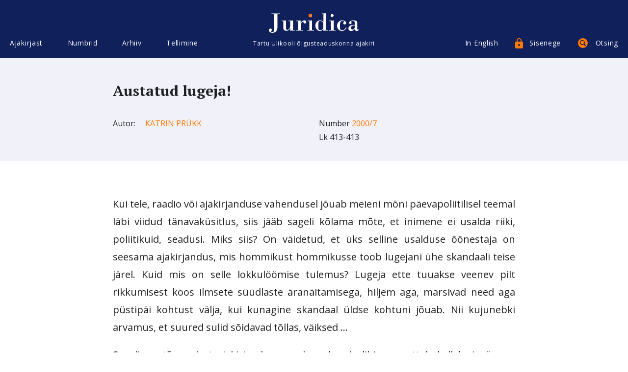

--- FILE ---
content_type: text/html; charset=UTF-8
request_url: https://www.juridica.ee/article.php?uri=2000_7_austatud_lugeja_
body_size: 22698
content:
<!DOCTYPE html>
<html>
<head>
  <meta charset="utf-8">
  <meta http-equiv="X-UA-Compatible" content="IE=edge">
  <meta name="viewport" content="width=device-width, initial-scale=1.0">
  <link
    href="https://fonts.googleapis.com/css?family=Open+Sans:400,400i,700,700i&amp;subset=cyrillic,cyrillic-ext,latin-ext"
    rel="stylesheet">
  <link href="https://fonts.googleapis.com/css?family=PT+Serif:400,400i,700,700i" rel="stylesheet">
  <link href="style/tipso.min.css" rel="stylesheet" type="text/css">
  <link href="style/style.css" rel="stylesheet" type="text/css">
  <title>Juridica</title>
    <script language="javascript">
      document.onmousemove = getMouseXY;
      var tempX = 0;
      var tempY = 0;

      function getMouseXY(e) {
          if (document.all) {
              tempX = event.clientX + document.body.scrollLeft
              tempY = event.clientY + document.body.scrollTop
          } else {
              tempX = e.pageX
              tempY = e.pageY
          }
      }

      function showNote(nr) {
          if (tempX + $('#note-' + nr).width() < document.body.clientWidth) {
              $('#note-' + nr).css('left', tempX + 10);
          } else {
              $('#note-' + nr).css('left', tempX - $('#note-' + nr).width() - 20);
          }
          $('#note-' + nr).css('top', tempY);
          $('#note-' + nr).show();
      }

      function hideNote(nr) {
          $('#note-' + nr).hide();
      }
  </script>
</head>

<body>
<div class="page-holder">

    <header class="header js-header">
      <div class="wrapper wrapper--xl cfx">
        <div class="header__inner cols">
          <div class="cols__item grid-4-xl header__menu">
            <div class="cols__inner">
              <div class="mobilemenu-open js-mobilemenu-open"><div class="mobilemenu-open__burger"></div>Menüü</div>
              <div class="mainmenu js-mobilemenu">
                <div class="mainmenu__close js-mobilemenu-close">Sulge</div>
                <ul class="menu">
                                   <li class="menu__item mainmenu__item js-sitemenu-item">
                    <a href="#" class="menu__link mainmenu__link js-mainmenu-link js-sitemenu-open" data-menu-name="menu-about">Ajakirjast<div class="mainmenu__submenu-toggler js-submenu-toggle"></div></a>
                    <ul class="submenu menu js-submenu" data-name="menu-about">
                    <li class="submenu__item menu__item js-submenu-item "><a href="index.php?show=about" class="submenu__link menu__link">Tutvustus</a></li>
                    <li class="submenu__item menu__item js-submenu-item "><a href="index.php?show=requirement" class="submenu__link menu__link">N&otilde;uded kaast&ouml;&ouml;le</a></li>
                    <li class="submenu__item menu__item js-submenu-item "><a href="author_list.php?show=author" class="submenu__link menu__link">Autorid</a></li>
                    <li class="submenu__item menu__item js-submenu-item "><a href="author_list.php?show=translator" class="submenu__link menu__link">Tõlkijad</a></li>
                    <li class="submenu__item menu__item js-submenu-item "><a href="index.php?show=editors" class="submenu__link menu__link">Toimetus</a></li>
                    <li class="submenu__item menu__item js-submenu-item "><a href="index.php?show=colleagues" class="submenu__link menu__link">Toimetuskolleegium</a></li>
					<!--li class="submenu__item menu__item js-submenu-item "><a href="index.php?show=supporters" class="submenu__link menu__link">Toetajad</a></li-->
                    </ul>
                  </li>
                                                        <li class="menu__item mainmenu__item js-sitemenu-item">
                    <a href="#" class="menu__link mainmenu__link js-mainmenu-link js-sitemenu-open" data-menu-name="menu-numbers">Numbrid<div class="mainmenu__submenu-toggler js-submenu-toggle"></div></a>
                    <ul class="submenu menu js-submenu" data-name="menu-numbers">

                                                                <li class="submenu__item menu__item js-submenu-item">
                         <a href="#" class="submenu__link menu__link">							2025/						 								1-2</a>
						                            <div class="mainmenu__submenu-toggler js-thirdmenu-toggle"></div>
                        <ul class="menu thirdmenu js-thirdmenu">
                                                
                                                        <li class="thirdmenu__item menu__item">
                                <a href="article.php?uri=2025_1_austatud_lugeja_" class="thirdmenu__link menu__link">Austatud lugeja!</a>
                              </li>
                                                            <li class="thirdmenu__item menu__item">
                                <a href="article.php?uri=2025_1_menetluseetika_kohtumenetluse_kiirendajana" class="thirdmenu__link menu__link">Menetluseetika kohtumenetluse kiirendajana</a>
                              </li>
                                                            <li class="thirdmenu__item menu__item">
                                <a href="article.php?uri=2025_1_tsiviilvaidluste_lahendamine_kas_ja_kuidas_saaks_parem_hagipeeglist_seaduse_muutmiseni" class="thirdmenu__link menu__link">Tsiviilvaidluste lahendamine: kas ja kuidas saaks parem? Hagipeeglist seaduse muutmiseni</a>
                              </li>
                                                            <li class="thirdmenu__item menu__item">
                                <a href="article.php?uri=2025_1_robotabiline_kas_kohtuniku_t_riist_v_i_i_de_facto_i_kohtunik_" class="thirdmenu__link menu__link">Robotabiline: kas kohtuniku tööriist või <i>de facto </i>kohtunik?</a>
                              </li>
                                                            <li class="thirdmenu__item menu__item">
                                <a href="article.php?uri=2025_1_lihtmenetluses_lahendatavate_tsiviilasjade_m_ju_apellatsioonikohtute_koormusele" class="thirdmenu__link menu__link">Lihtmenetluses lahendatavate tsiviilasjade mõju apellatsioonikohtute koormusele</a>
                              </li>
                                                            <li class="thirdmenu__item menu__item">
                                <a href="article.php?uri=2025_1_kriminaalasja_kohtueelse_menetluse_k_ige_tempokam_etapp_realiseerimine_kas_tehniline_t_v_i_me" class="thirdmenu__link menu__link">Kriminaalasja kohtueelse menetluse kõige tempokam etapp: realiseerimine. Kas tehniline töö või menetleja juriidiline kadalipp?</a>
                              </li>
                                                            <li class="thirdmenu__item menu__item">
                                <a href="article.php?uri=2025_1_kas_suured_andmemassiivid_on_t_endite_kullaauk_v_i_kriminaalmenetluse_hukatus_" class="thirdmenu__link menu__link">Kas suured andmemassiivid on tõendite kullaauk või kriminaalmenetluse hukatus?</a>
                              </li>
                                                            <li class="thirdmenu__item menu__item">
                                <a href="article.php?uri=2025_1_kaitsja_tegevus_kohtueelses_kriminaalmenetluses" class="thirdmenu__link menu__link">Kaitsja tegevus kohtueelses kriminaalmenetluses</a>
                              </li>
                                                            <li class="thirdmenu__item menu__item">
                                <a href="article.php?uri=2025_1_dokumentide_ja_teabe_kogumine_kohtu_abiga_intellektuaalomandi_iguste_rikkumise_asjades_kas_il" class="thirdmenu__link menu__link">Dokumentide ja teabe kogumine kohtu abiga intellektuaalomandi õiguste rikkumise asjades. Kas illusoorne või tegelik võimalus?</a>
                              </li>
                                                            <li class="thirdmenu__item menu__item">
                                <a href="article.php?uri=2025_1_riigikohtu_praktika_tagaseljaotsuste_teistmise_asjades" class="thirdmenu__link menu__link">Riigikohtu praktika tagaseljaotsuste teistmise asjades</a>
                              </li>
                                                            <li class="thirdmenu__item menu__item">
                                <a href="article.php?uri=2025_1_i_in_memoriam_i_endel_ploom_13_05_1935_09_01_2025" class="thirdmenu__link menu__link"><i>In memoriam</i>. Endel Ploom 13.05.1935‒09.01.2025</a>
                              </li>
                                                            <li class="thirdmenu__item menu__item">
                                <a href="article.php?uri=2025_1_tellimisinfo" class="thirdmenu__link menu__link">Tellimisinfo</a>
                              </li>
                                                        
                        </ul>                   
                      </li>
                                              <li class="submenu__item menu__item js-submenu-item">
                         <a href="#" class="submenu__link menu__link">							2025/						 								3</a>
						                            <div class="mainmenu__submenu-toggler js-thirdmenu-toggle"></div>
                        <ul class="menu thirdmenu js-thirdmenu">
                                                
                                                        <li class="thirdmenu__item menu__item">
                                <a href="article.php?uri=2025_3_hea_lugeja" class="thirdmenu__link menu__link">Hea lugeja!</a>
                              </li>
                                                            <li class="thirdmenu__item menu__item">
                                <a href="article.php?uri=2025_3_linna-_ja_vallavolikogu_valijaskonna_piiramine" class="thirdmenu__link menu__link">Linna- ja vallavolikogu valijaskonna piiramine</a>
                              </li>
                                                            <li class="thirdmenu__item menu__item">
                                <a href="article.php?uri=2025_3_kinnisasja_omaniku_iguste_kitsendamine_tulenevalt_teise_isiku_majanduslikest_huvidest" class="thirdmenu__link menu__link">Kinnisasja omaniku õiguste kitsendamine tulenevalt teise isiku majanduslikest huvidest</a>
                              </li>
                                                            <li class="thirdmenu__item menu__item">
                                <a href="article.php?uri=2025_3_korteriomaniku_kahju_h_vitamise_n_ue_korteri_histu_vastu_riigikohtu_otsus_tsiviilasjas_2-18-1" class="thirdmenu__link menu__link">Korteriomaniku kahju hüvitamise nõue korteriühistu vastu. Riigikohtu otsus tsiviilasjas 2-18-13649 ning järgnev kohtupraktika</a>
                              </li>
                                                            <li class="thirdmenu__item menu__item">
                                <a href="article.php?uri=2025_3_kas_kindlustus_iguses_eksisteerib_vastutustundliku_kindlustamise_p_him_te_" class="thirdmenu__link menu__link">Kas kindlustusõiguses eksisteerib vastutustundliku kindlustamise põhimõte?</a>
                              </li>
                                                            <li class="thirdmenu__item menu__item">
                                <a href="article.php?uri=2025_3_ameerikalikult_innovaatiliste_nn_anom-i_t_endite_vaieldav_lubatavus_eesti_kriminaalmenetluses" class="thirdmenu__link menu__link">Ameerikalikult innovaatiliste nn ANOM-i tõendite vaieldav lubatavus Eesti kriminaalmenetluses. Riigikohtu 16. jaanuari 2025. a otsus kriminaalasjas 1-21-7384 (koos kahe riigikohtuniku konkureeriva arvamusega)</a>
                              </li>
                                                            <li class="thirdmenu__item menu__item">
                                <a href="article.php?uri=2025_3_1930_aastate_ppetunnid_eesti_riiklusele" class="thirdmenu__link menu__link">1930. aastate õppetunnid Eesti riiklusele</a>
                              </li>
                                                            <li class="thirdmenu__item menu__item">
                                <a href="article.php?uri=2025_3_in_memoriam_herbert_lindm_e" class="thirdmenu__link menu__link">In memoriam. Herbert Lindmäe</a>
                              </li>
                                                            <li class="thirdmenu__item menu__item">
                                <a href="article.php?uri=2025_3_in_memoriam_j_ri_p_ld" class="thirdmenu__link menu__link">In memoriam. Jüri Põld</a>
                              </li>
                                                        
                        </ul>                   
                      </li>
                                              <li class="submenu__item menu__item js-submenu-item">
                         <a href="#" class="submenu__link menu__link">							2025/						 								4</a>
						                            <div class="mainmenu__submenu-toggler js-thirdmenu-toggle"></div>
                        <ul class="menu thirdmenu js-thirdmenu">
                                                
                                                        <li class="thirdmenu__item menu__item">
                                <a href="article.php?uri=2025_4_hea_lugeja_" class="thirdmenu__link menu__link">Hea lugeja!</a>
                              </li>
                                                            <li class="thirdmenu__item menu__item">
                                <a href="article.php?uri=2025_4_teose_j_udmine_avalikku_kasutusse_autori_iguse_kehtivuse_t_htaegade_kindlaksm_ramise_probleem" class="thirdmenu__link menu__link">Teose jõudmine avalikku kasutusse. Autoriõiguse kehtivuse tähtaegade kindlaksmääramise probleemid</a>
                              </li>
                                                            <li class="thirdmenu__item menu__item">
                                <a href="article.php?uri=2025_4_intellektuaalomandi_iguskaitse_v_imalused_arvutip_histe_leiutiste_puhul" class="thirdmenu__link menu__link">Intellektuaalomandi õiguskaitse võimalused arvutipõhiste leiutiste puhul</a>
                              </li>
                                                            <li class="thirdmenu__item menu__item">
                                <a href="article.php?uri=2025_4_euroopa_liidu_uuendatud_disainidirektiiv_levaade_olulisematest_muudatustest_ja_nende_m_just_e" class="thirdmenu__link menu__link">Euroopa Liidu uuendatud disainidirektiiv: ülevaade olulisematest muudatustest ja nende mõjust Eestis kehtivale disainiõigusele</a>
                              </li>
                                                            <li class="thirdmenu__item menu__item">
                                <a href="article.php?uri=2025_4_euroopa_liidu_intellektuaalomandiv_rgustiku_kaubam_rgialased_hised_praktikad" class="thirdmenu__link menu__link">Euroopa Liidu intellektuaalomandivõrgustiku kaubamärgialased ühised praktikad</a>
                              </li>
                                                            <li class="thirdmenu__item menu__item">
                                <a href="article.php?uri=2025_4_autori_iguse_komisjon_patendiametis_p_devus_menetlus_ja_roll_lepitajana" class="thirdmenu__link menu__link">Autoriõiguse komisjon Patendiametis: pädevus, menetlus ja roll lepitajana</a>
                              </li>
                                                            <li class="thirdmenu__item menu__item">
                                <a href="article.php?uri=2025_4_j_relevalve_kollektiivse_esindamise_organisatsioonide_le_ja_selle_proovikivid" class="thirdmenu__link menu__link">Järelevalve kollektiivse esindamise organisatsioonide üle ja selle proovikivid</a>
                              </li>
                                                            <li class="thirdmenu__item menu__item">
                                <a href="article.php?uri=2025_4_heinrich_schneider_tema_aeg_teeristid_ja_uurimuslik_p_rand" class="thirdmenu__link menu__link">Heinrich Schneider ‒ tema aeg, teeristid ja uurimuslik pärand</a>
                              </li>
                                                        
                        </ul>                   
                      </li>
                                              <li class="submenu__item menu__item js-submenu-item">
                         <a href="#" class="submenu__link menu__link">							2025/						 								5</a>
						                            <div class="mainmenu__submenu-toggler js-thirdmenu-toggle"></div>
                        <ul class="menu thirdmenu js-thirdmenu">
                                                
                                                        <li class="thirdmenu__item menu__item">
                                <a href="article.php?uri=2025_5_austatud_lugeja_" class="thirdmenu__link menu__link">Austatud lugeja!</a>
                              </li>
                                                            <li class="thirdmenu__item menu__item">
                                <a href="article.php?uri=2025_5_kohtuhalduse_reformikavast_p_hiseaduslikkuse_vaatevinklist" class="thirdmenu__link menu__link">Kohtuhalduse reformikavast põhiseaduslikkuse vaatevinklist</a>
                              </li>
                                                            <li class="thirdmenu__item menu__item">
                                <a href="article.php?uri=2025_5_euroopa_prokuratuuri_delegaatprokur_ride_v_line_s_ltumatus" class="thirdmenu__link menu__link">Euroopa Prokuratuuri delegaatprokuröride väline sõltumatus</a>
                              </li>
                                                            <li class="thirdmenu__item menu__item">
                                <a href="article.php?uri=2025_5_kaitsja_osalemine_kohtulikul_uurimisel_kriminaalmenetluses" class="thirdmenu__link menu__link">Kaitsja osalemine kohtulikul uurimisel kriminaalmenetluses</a>
                              </li>
                                                            <li class="thirdmenu__item menu__item">
                                <a href="article.php?uri=2025_5_teabehange_t_endina_kriminaalmenetluses" class="thirdmenu__link menu__link">Teabehange tõendina kriminaalmenetluses</a>
                              </li>
                                                            <li class="thirdmenu__item menu__item">
                                <a href="article.php?uri=2025_5_side_asukohaandmete_t_tlemine_ohualap_hise_riikliku_ohuteavituse_edastamisel_millised_on_igus" class="thirdmenu__link menu__link">Side asukohaandmete töötlemine ohualapõhise riikliku ohuteavituse edastamisel. Millised on õiguslikud raamid?</a>
                              </li>
                                                            <li class="thirdmenu__item menu__item">
                                <a href="article.php?uri=2025_5_olulise_vahendi_doktriin_euroopa_liidu_ja_eesti_konkurentsi_iguses_ning_selle_viimased_arengu" class="thirdmenu__link menu__link">Olulise vahendi doktriin Euroopa Liidu ja Eesti konkurentsiõiguses ning selle viimased arengusuunad digiturgudel</a>
                              </li>
                                                            <li class="thirdmenu__item menu__item">
                                <a href="article.php?uri=2025_5_in_memoriam_holger_schwemer" class="thirdmenu__link menu__link">In memoriam. Holger Schwemer</a>
                              </li>
                                                            <li class="thirdmenu__item menu__item">
                                <a href="article.php?uri=2025_5_in_memoriam_tanel_kerikm_e" class="thirdmenu__link menu__link">In memoriam. Tanel Kerikmäe</a>
                              </li>
                                                        
                        </ul>                   
                      </li>
                                              <li class="submenu__item menu__item js-submenu-item">
                         <a href="#" class="submenu__link menu__link">							2025/						 								6-7</a>
						                            <div class="mainmenu__submenu-toggler js-thirdmenu-toggle"></div>
                        <ul class="menu thirdmenu js-thirdmenu">
                                                
                                                        <li class="thirdmenu__item menu__item">
                                <a href="article.php?uri=2025_6-7_armas_lugeja_" class="thirdmenu__link menu__link">Armas lugeja!</a>
                              </li>
                                                            <li class="thirdmenu__item menu__item">
                                <a href="article.php?uri=2025_6-7_kas_iguslik_t_lge_v_i_poliitiline_kompromiss_sisetehingu_ja_hankijate_koost_regulatsiooni_l" class="thirdmenu__link menu__link">Kas õiguslik tõlge või poliitiline kompromiss? Sisetehingu ja hankijate koostöö regulatsiooni ülevõtmine</a>
                              </li>
                                                            <li class="thirdmenu__item menu__item">
                                <a href="article.php?uri=2025_6-7_avalik-_iguslike_konkursside_paralleelmaailm" class="thirdmenu__link menu__link">Avalik-õiguslike konkursside paralleelmaailm</a>
                              </li>
                                                            <li class="thirdmenu__item menu__item">
                                <a href="article.php?uri=2025_6-7_riigihangete_roll_innovatsiooni_ja_avaandmete_poliitika_edendamisel" class="thirdmenu__link menu__link">Riigihangete roll innovatsiooni ja avaandmete poliitika edendamisel</a>
                              </li>
                                                            <li class="thirdmenu__item menu__item">
                                <a href="article.php?uri=2025_6-7_aktuaalsed_igusk_simused_eesti_ja_leedu_kaitse-_ja_julgeolekuhangetes" class="thirdmenu__link menu__link">Aktuaalsed õigusküsimused Eesti ja Leedu kaitse- ja julgeolekuhangetes</a>
                              </li>
                                                            <li class="thirdmenu__item menu__item">
                                <a href="article.php?uri=2025_6-7_d_naamiline_hankes_steem_kui_riigihanke_vahend_iguslikud_v_imalused_ja_praktiline_reaalsus" class="thirdmenu__link menu__link">Dünaamiline hankesüsteem kui riigihanke vahend: õiguslikud võimalused ja praktiline reaalsus</a>
                              </li>
                                                            <li class="thirdmenu__item menu__item">
                                <a href="article.php?uri=2025_6-7_t_ptingimuste_direktiivi_kohaldamine_hankelepingutele" class="thirdmenu__link menu__link">Tüüptingimuste direktiivi kohaldamine hankelepingutele</a>
                              </li>
                                                            <li class="thirdmenu__item menu__item">
                                <a href="article.php?uri=2025_6-7_kui_konkurentsi_igus_ja_riigihanke_igus_kohtuvad" class="thirdmenu__link menu__link">Kui konkurentsiõigus ja riigihankeõigus kohtuvad</a>
                              </li>
                                                            <li class="thirdmenu__item menu__item">
                                <a href="article.php?uri=2025_6-7_hinna_muutmine_hankelepingus_lepingu-_riigiabi-_ja_riigihanke_iguslikud_aspektid_kommentaar" class="thirdmenu__link menu__link">Hinna muutmine hankelepingus: lepingu-, riigiabi- ja riigihankeõiguslikud aspektid. Kommentaar Riigikohtu otsusele haldusasjas 3-21-958</a>
                              </li>
                                                            <li class="thirdmenu__item menu__item">
                                <a href="article.php?uri=2025_6-7_euroopa_inim_iguste_kohtu_otsus_asjades_uab_profarma_ja_uab_bona_diagnosis_vs_leedu_ehk_kui" class="thirdmenu__link menu__link">Euroopa Inimõiguste Kohtu otsus asjades UAB Profarma ja UAB Bona Diagnosis vs. Leedu. Ehk kuidas inimõiguste kohus leidis endas riigihankeõiguse soone</a>
                              </li>
                                                            <li class="thirdmenu__item menu__item">
                                <a href="article.php?uri=2025_6-7_riigihanke_igus_2025_teha_ise_v_i_sisse_osta_aktuaalseid_probleeme_" class="thirdmenu__link menu__link">„Riigihankeõigus 2025: teha ise või sisse osta? Aktuaalseid probleeme"</a>
                              </li>
                                                        
                        </ul>                   
                      </li>
                                              <li class="submenu__item menu__item js-submenu-item">
                         <a href="#" class="submenu__link menu__link">							2025/						 								8-9</a>
						                            <div class="mainmenu__submenu-toggler js-thirdmenu-toggle"></div>
                        <ul class="menu thirdmenu js-thirdmenu">
                                                
                                                        <li class="thirdmenu__item menu__item">
                                <a href="article.php?uri=2025_8-9_hea_lugeja_" class="thirdmenu__link menu__link">Hea lugeja!</a>
                              </li>
                                                            <li class="thirdmenu__item menu__item">
                                <a href="article.php?uri=2025_8-9_valikud_igushariduses_v_rdlev_levaade" class="thirdmenu__link menu__link">Valikud õigushariduses. Võrdlev ülevaade</a>
                              </li>
                                                            <li class="thirdmenu__item menu__item">
                                <a href="article.php?uri=2025_8-9_likooli_autonoomiast_ja_halduslepingust" class="thirdmenu__link menu__link">Ülikooli autonoomiast ja halduslepingust</a>
                              </li>
                                                            <li class="thirdmenu__item menu__item">
                                <a href="article.php?uri=2025_8-9_sportlaste_igused_probleemid_seoses_eesti_spordikohtu_menetluse_kehtiva_korraga" class="thirdmenu__link menu__link">Sportlaste õigused. Probleemid seoses Eesti Spordikohtu menetluse kehtiva korraga</a>
                              </li>
                                                            <li class="thirdmenu__item menu__item">
                                <a href="article.php?uri=2025_8-9_kaasomandi_esemele_tehtud_kulutuste_h_vitamine_korteriomaniku_n_uded_teiste_korteriomanike_" class="thirdmenu__link menu__link">Kaasomandi esemele tehtud kulutuste hüvitamine. Korteriomaniku nõuded teiste korteriomanike ja korteriühistu vastu</a>
                              </li>
                                                            <li class="thirdmenu__item menu__item">
                                <a href="article.php?uri=2025_8-9_kohtulahendi_igusj_u_piirangud_tarbija_krediidi_lepingute_n_itel_euroopa_liidu_iguse_m_ju_e" class="thirdmenu__link menu__link">Kohtulahendi õigusjõu piirangud tarbija(krediidi)lepingute näitel: Euroopa Liidu õiguse mõju Eesti menetlusõiguse normidele</a>
                              </li>
                                                            <li class="thirdmenu__item menu__item">
                                <a href="article.php?uri=2025_8-9_tarbijakrediidi_aktuaalsed_probleemid_taotlemisest_tagasimaksmiseni_seminari_levaade" class="thirdmenu__link menu__link">Tarbijakrediidi aktuaalsed probleemid: taotlemisest tagasimaksmiseni. Seminari ülevaade</a>
                              </li>
                                                            <li class="thirdmenu__item menu__item">
                                <a href="article.php?uri=2025_8-9_advokatuuriseaduse_ajakohastamine" class="thirdmenu__link menu__link">Advokatuuriseaduse ajakohastamine</a>
                              </li>
                                                            <li class="thirdmenu__item menu__item">
                                <a href="article.php?uri=2025_8-9_kiirustatud_seadusloome_hooletu_tagaj_rg" class="thirdmenu__link menu__link">Kiirustatud seadusloome hooletu tagajärg</a>
                              </li>
                                                            <li class="thirdmenu__item menu__item">
                                <a href="article.php?uri=2025_8-9_probleemne_m_juv_imuga_kauplemise_kuriteokoosseis_riigikohtu_otsus_kriminaalasjas_1-22-3155" class="thirdmenu__link menu__link">(Probleemne) mõjuvõimuga kauplemise kuriteokoosseis. Riigikohtu otsus kriminaalasjas 1-22-3155</a>
                              </li>
                                                            <li class="thirdmenu__item menu__item">
                                <a href="article.php?uri=2025_8-9_4_detsembril_2025_kell_15_00_kaitseb_hannes_vallikivi_igusteaduse_erialal_doktorit_d_eesti_" class="thirdmenu__link menu__link">11. detsembril 2025 kell 14.00 kaitseb Susann Liin õigusteaduse erialal doktoritööd „Varaühisus ja ühisvara valitsemine“</a>
                              </li>
                                                            <li class="thirdmenu__item menu__item">
                                <a href="article.php?uri=2025_8-9_11_detsembril_2025_kell_14_00_kaitseb_susann_liin_igusteaduse_erialal_doktorit_d_vara_hisus" class="thirdmenu__link menu__link">4. detsembril 2025 kell 15.00 kaitseb Hannes Vallikivi õigusteaduse erialal doktoritööd „Eesti Vabariik kui õigusriik. Poliitiliste põhivabaduste õiguslik kaitse 1918–1940“</a>
                              </li>
                                                        
                        </ul>                   
                      </li>
                                              <li class="submenu__item menu__item js-submenu-item">
                         <a href="#" class="submenu__link menu__link">							2025/						 								10-11</a>
						                            <div class="mainmenu__submenu-toggler js-thirdmenu-toggle"></div>
                        <ul class="menu thirdmenu js-thirdmenu">
                                                
                                                        <li class="thirdmenu__item menu__item">
                                <a href="article.php?uri=2025_10-11_austatud_lugeja_" class="thirdmenu__link menu__link">Austatud lugeja!</a>
                              </li>
                                                            <li class="thirdmenu__item menu__item">
                                <a href="article.php?uri=2025_10-11_ekspertiiside_kvaliteedi_tagamine_eestis_kriminaalmenetluses_l_bi_viidava_ps_hikaeksperti" class="thirdmenu__link menu__link">Ekspertiiside kvaliteedi tagamine Eestis. Kriminaalmenetluses läbi viidava psüühikaekspertiisi näide</a>
                              </li>
                                                            <li class="thirdmenu__item menu__item">
                                <a href="article.php?uri=2025_10-11_soovitused_kvaliteetsete_ps_hikaekspertiiside_tegemiseks_kriminaalmenetluses" class="thirdmenu__link menu__link">Soovitused kvaliteetsete psüühikaekspertiiside tegemiseks kriminaalmenetluses</a>
                              </li>
                                                            <li class="thirdmenu__item menu__item">
                                <a href="article.php?uri=2025_10-11_kas_siseveendumus_v_i_statistiline_regressioon_retsidiivsusriski_t_endusp_hine_hindamine_" class="thirdmenu__link menu__link">Kas siseveendumus või statistiline regressioon? Retsidiivsusriski tõenduspõhine hindamine kriminaalmenetluses</a>
                              </li>
                                                            <li class="thirdmenu__item menu__item">
                                <a href="article.php?uri=2025_10-11_juristide_l_bip_lemine" class="thirdmenu__link menu__link">Juristide läbipõlemine</a>
                              </li>
                                                            <li class="thirdmenu__item menu__item">
                                <a href="article.php?uri=2025_10-11_ps_hholoogia_eriteadmiste_usaldusv_rsus_ps_hhonoomiline_aspekt_ja_heausksed_ebat_psed_tlu" class="thirdmenu__link menu__link">Psühholoogia eriteadmiste usaldusväärsus: psühhonoomiline aspekt ja heausksed ebatäpsed ütlused</a>
                              </li>
                                                            <li class="thirdmenu__item menu__item">
                                <a href="article.php?uri=2025_10-11_t_eotsing_ristk_sitluses_k_simuste_t_bid_ja_nende_m_ju_igusem_istmisele" class="thirdmenu__link menu__link">Tõeotsing ristküsitluses: küsimuste tüübid ja nende mõju õigusemõistmisele</a>
                              </li>
                                                            <li class="thirdmenu__item menu__item">
                                <a href="article.php?uri=2025_10-11_infokogumisest_ja_lekuulamisest_l_htuvalt_m_ndezi_printsiipidest" class="thirdmenu__link menu__link">Infokogumisest ja ülekuulamisest lähtuvalt Méndezi printsiipidest</a>
                              </li>
                                                            <li class="thirdmenu__item menu__item">
                                <a href="article.php?uri=2025_10-11_kommentaar_kristjan_kase_artiklile_infokogumisest_ja_lekuulamisest_l_htuvalt_m_ndezi_prin" class="thirdmenu__link menu__link">Kommentaar Kristjan Kase artiklile „Infokogumisest ja ülekuulamisest lähtuvalt Méndezi printsiipidest“</a>
                              </li>
                                                            <li class="thirdmenu__item menu__item">
                                <a href="article.php?uri=2025_10-11_v_ruskumused_k_itumismustrite_hindamisel_kas_silmside_asemel_peaks_t_helepanu_suunama_est" class="thirdmenu__link menu__link">Vääruskumused käitumismustrite hindamisel. Kas silmside asemel peaks tähelepanu suunama žestidele?</a>
                              </li>
                                                            <li class="thirdmenu__item menu__item">
                                <a href="article.php?uri=2025_10-11_traumateadlik_l_henemine_seksuaalv_givalla_juhtumites" class="thirdmenu__link menu__link">Traumateadlik lähenemine seksuaalvägivalla juhtumites</a>
                              </li>
                                                            <li class="thirdmenu__item menu__item">
                                <a href="article.php?uri=2025_10-11_eesti_noorte_radikaliseerumine_p_hjused_ja_sobiva_deradikaliseerumisprogrammi_alused" class="thirdmenu__link menu__link">Eesti noorte radikaliseerumine: põhjused ja sobiva deradikaliseerumisprogrammi alused</a>
                              </li>
                                                            <li class="thirdmenu__item menu__item">
                                <a href="article.php?uri=2025_10-11_alaealistele_igusrikkujatele_suunatud_mittekaristuslikud_sekkumised_eestis_uuringul_p_hin" class="thirdmenu__link menu__link">Alaealistele õigusrikkujatele suunatud mittekaristuslikud sekkumised Eestis. Uuringul põhinev ülevaade</a>
                              </li>
                                                            <li class="thirdmenu__item menu__item">
                                <a href="article.php?uri=2025_10-11_miks_nimby_v_itleb_suurprojektide_vastu_" class="thirdmenu__link menu__link">Miks NIMBY võitleb suurprojektide vastu?</a>
                              </li>
                                                            <li class="thirdmenu__item menu__item">
                                <a href="article.php?uri=2025_10-11_karistus_iguse_jutla_5_juubelikonverents_ps_hholoogia_kohtu_all_teadus_iguse-_m_istmise_t" class="thirdmenu__link menu__link">Karistusõiguse Jutla 5. juubelikonverents „Psühholoogia kohtu all: teadus õiguse- mõistmise teenistuses“</a>
                              </li>
                                                            <li class="thirdmenu__item menu__item">
                                <a href="article.php?uri=2025_10-11_juridica_tellimine_2026_aastaks" class="thirdmenu__link menu__link">Juridica tellimine 2026. aastaks</a>
                              </li>
                                                            <li class="thirdmenu__item menu__item">
                                <a href="article.php?uri=2025_10-11_juridica_international_2026_artiklite_esitamise_t_htaeg" class="thirdmenu__link menu__link">Juridica International 2026 artiklite esitamise tähtaeg</a>
                              </li>
                                                        
                        </ul>                   
                      </li>
                                            
                                            <li class="submenu__item menu__item js-submenu-item">
                        <a href="archive.php" class="submenu__link menu__link">Arhiiv</a>
                      </li>

					 <li class="sitemenu__item menu__item js-sitemenu-subitem">
                       <a href="open.php" class="sitemenu__link menu__link">Avatud artiklid</a>
                     </li>
                    </ul>
                  </li>
                                                      <li class="menu__item mainmenu__item js-sitemenu-item">
                    <a href="#" class="menu__link mainmenu__link js-mainmenu-link js-sitemenu-open" data-menu-name="menu-archive">Arhiiv<div class="mainmenu__submenu-toggler js-submenu-toggle"></div></a>
                    <ul class="submenu menu js-submenu" data-name="menu-archive">
                    
					
					<li class="ubmenu__item menu__item">
                     <a href="open.php" class="submenu__link menu__link">Avatud artiklid</a>
					 <div class="mainmenu__submenu-toggler js-thirdmenu-toggle"></div>
                   </li>
				   
					                                         
                     <li class="submenu__item menu__item js-submenu-item">
                        <a href="#" class="submenu__link menu__link">2025</a>
                        <div class="mainmenu__submenu-toggler js-thirdmenu-toggle"></div>
                        <ul class="menu thirdmenu js-thirdmenu">
                                             
                                                     <li class="thirdmenu__item menu__item"><a href="issue.php?id=320" class="thirdmenu__link menu__link">
						  2025/						  			  
						  								1-2						    					       </a></li>
                                                    <li class="thirdmenu__item menu__item"><a href="issue.php?id=321" class="thirdmenu__link menu__link">
						  2025/						  			  
						  								3						    					       </a></li>
                                                    <li class="thirdmenu__item menu__item"><a href="issue.php?id=323" class="thirdmenu__link menu__link">
						  2025/						  			  
						  								4						    					       </a></li>
                                                    <li class="thirdmenu__item menu__item"><a href="issue.php?id=324" class="thirdmenu__link menu__link">
						  2025/						  			  
						  								5						    					       </a></li>
                                                    <li class="thirdmenu__item menu__item"><a href="issue.php?id=325" class="thirdmenu__link menu__link">
						  2025/						  			  
						  								6-7						    					       </a></li>
                                                    <li class="thirdmenu__item menu__item"><a href="issue.php?id=326" class="thirdmenu__link menu__link">
						  2025/						  			  
						  								8-9						    					       </a></li>
                                                    <li class="thirdmenu__item menu__item"><a href="issue.php?id=327" class="thirdmenu__link menu__link">
						  2025/						  			  
						  								10-11						    					       </a></li>
                                                 
                                                  </ul>
                      </li>
                                                               
                     <li class="submenu__item menu__item js-submenu-item">
                        <a href="#" class="submenu__link menu__link">2024</a>
                        <div class="mainmenu__submenu-toggler js-thirdmenu-toggle"></div>
                        <ul class="menu thirdmenu js-thirdmenu">
                                             
                                                     <li class="thirdmenu__item menu__item"><a href="issue.php?id=322" class="thirdmenu__link menu__link">
						  						  			  
						  								Riigiõiguse aastaraamat 2024						    					       </a></li>
                                                    <li class="thirdmenu__item menu__item"><a href="issue.php?id=310" class="thirdmenu__link menu__link">
						  2024/						  			  
						  								1						    					       </a></li>
                                                    <li class="thirdmenu__item menu__item"><a href="issue.php?id=311" class="thirdmenu__link menu__link">
						  2024/						  			  
						  								2						    					       </a></li>
                                                    <li class="thirdmenu__item menu__item"><a href="issue.php?id=312" class="thirdmenu__link menu__link">
						  2024/						  			  
						  								3						    					       </a></li>
                                                    <li class="thirdmenu__item menu__item"><a href="issue.php?id=313" class="thirdmenu__link menu__link">
						  2024/						  			  
						  								4						    					       </a></li>
                                                    <li class="thirdmenu__item menu__item"><a href="issue.php?id=315" class="thirdmenu__link menu__link">
						  2024/						  			  
						  								5						    					       </a></li>
                                                    <li class="thirdmenu__item menu__item"><a href="issue.php?id=316" class="thirdmenu__link menu__link">
						  2024/						  			  
						  								6						    					       </a></li>
                                                    <li class="thirdmenu__item menu__item"><a href="issue.php?id=317" class="thirdmenu__link menu__link">
						  2024/						  			  
						  								7						    					       </a></li>
                                                    <li class="thirdmenu__item menu__item"><a href="issue.php?id=318" class="thirdmenu__link menu__link">
						  2024/						  			  
						  								8						    					       </a></li>
                                                    <li class="thirdmenu__item menu__item"><a href="issue.php?id=319" class="thirdmenu__link menu__link">
						  2024/						  			  
						  								9-10						    					       </a></li>
                                                 
                                                  </ul>
                      </li>
                                                               
                     <li class="submenu__item menu__item js-submenu-item">
                        <a href="#" class="submenu__link menu__link">2023</a>
                        <div class="mainmenu__submenu-toggler js-thirdmenu-toggle"></div>
                        <ul class="menu thirdmenu js-thirdmenu">
                                             
                                                     <li class="thirdmenu__item menu__item"><a href="issue.php?id=314" class="thirdmenu__link menu__link">
						  						  			  
						  								Riigiõiguse aastaraamat 2023						    					       </a></li>
                                                    <li class="thirdmenu__item menu__item"><a href="issue.php?id=300" class="thirdmenu__link menu__link">
						  2023/						  			  
						  								1						    					       </a></li>
                                                    <li class="thirdmenu__item menu__item"><a href="issue.php?id=302" class="thirdmenu__link menu__link">
						  2023/						  			  
						  								2						    					       </a></li>
                                                    <li class="thirdmenu__item menu__item"><a href="issue.php?id=303" class="thirdmenu__link menu__link">
						  2023/						  			  
						  								3						    					       </a></li>
                                                    <li class="thirdmenu__item menu__item"><a href="issue.php?id=304" class="thirdmenu__link menu__link">
						  2023/						  			  
						  								4-5						    					       </a></li>
                                                    <li class="thirdmenu__item menu__item"><a href="issue.php?id=305" class="thirdmenu__link menu__link">
						  2023/						  			  
						  								6						    					       </a></li>
                                                    <li class="thirdmenu__item menu__item"><a href="issue.php?id=306" class="thirdmenu__link menu__link">
						  2023/						  			  
						  								7						    					       </a></li>
                                                    <li class="thirdmenu__item menu__item"><a href="issue.php?id=307" class="thirdmenu__link menu__link">
						  2023/						  			  
						  								8						    					       </a></li>
                                                    <li class="thirdmenu__item menu__item"><a href="issue.php?id=308" class="thirdmenu__link menu__link">
						  2023/						  			  
						  								9						    					       </a></li>
                                                    <li class="thirdmenu__item menu__item"><a href="issue.php?id=309" class="thirdmenu__link menu__link">
						  2023/						  			  
						  								10						    					       </a></li>
                                                 
                                                  </ul>
                      </li>
                                                               
                     <li class="submenu__item menu__item js-submenu-item">
                        <a href="#" class="submenu__link menu__link">2022</a>
                        <div class="mainmenu__submenu-toggler js-thirdmenu-toggle"></div>
                        <ul class="menu thirdmenu js-thirdmenu">
                                             
                                                     <li class="thirdmenu__item menu__item"><a href="issue.php?id=301" class="thirdmenu__link menu__link">
						  						  			  
						  								Riigiõiguse aastaraamat 2022						    					       </a></li>
                                                    <li class="thirdmenu__item menu__item"><a href="issue.php?id=291" class="thirdmenu__link menu__link">
						  2022/						  			  
						  								1						    					       </a></li>
                                                    <li class="thirdmenu__item menu__item"><a href="issue.php?id=292" class="thirdmenu__link menu__link">
						  2022/						  			  
						  								2						    					       </a></li>
                                                    <li class="thirdmenu__item menu__item"><a href="issue.php?id=293" class="thirdmenu__link menu__link">
						  2022/						  			  
						  								3						    					       </a></li>
                                                    <li class="thirdmenu__item menu__item"><a href="issue.php?id=294" class="thirdmenu__link menu__link">
						  2022/						  			  
						  								4						    					       </a></li>
                                                    <li class="thirdmenu__item menu__item"><a href="issue.php?id=295" class="thirdmenu__link menu__link">
						  2022/						  			  
						  								5						    					       </a></li>
                                                    <li class="thirdmenu__item menu__item"><a href="issue.php?id=297" class="thirdmenu__link menu__link">
						  2022/						  			  
						  								7						    					       </a></li>
                                                    <li class="thirdmenu__item menu__item"><a href="issue.php?id=298" class="thirdmenu__link menu__link">
						  2022/						  			  
						  								8						    					       </a></li>
                                                    <li class="thirdmenu__item menu__item"><a href="issue.php?id=299" class="thirdmenu__link menu__link">
						  2022/						  			  
						  								9-10						    					       </a></li>
                                                    <li class="thirdmenu__item menu__item"><a href="issue.php?id=296" class="thirdmenu__link menu__link">
						  2022/						  			  
						  								6						    					       </a></li>
                                                 
                                                  </ul>
                      </li>
                                                               
                     <li class="submenu__item menu__item js-submenu-item">
                        <a href="#" class="submenu__link menu__link">2021</a>
                        <div class="mainmenu__submenu-toggler js-thirdmenu-toggle"></div>
                        <ul class="menu thirdmenu js-thirdmenu">
                                             
                                                     <li class="thirdmenu__item menu__item"><a href="issue.php?id=287" class="thirdmenu__link menu__link">
						  						  			  
						  								Riigiõiguse aastaraamat 2021						    					       </a></li>
                                                    <li class="thirdmenu__item menu__item"><a href="issue.php?id=281" class="thirdmenu__link menu__link">
						  2021/						  			  
						  								1						    					       </a></li>
                                                    <li class="thirdmenu__item menu__item"><a href="issue.php?id=282" class="thirdmenu__link menu__link">
						  2021/						  			  
						  								2						    					       </a></li>
                                                    <li class="thirdmenu__item menu__item"><a href="issue.php?id=283" class="thirdmenu__link menu__link">
						  2021/						  			  
						  								3						    					       </a></li>
                                                    <li class="thirdmenu__item menu__item"><a href="issue.php?id=289" class="thirdmenu__link menu__link">
						  2021/						  			  
						  								9						    					       </a></li>
                                                    <li class="thirdmenu__item menu__item"><a href="issue.php?id=288" class="thirdmenu__link menu__link">
						  2021/						  			  
						  								7-8						    					       </a></li>
                                                    <li class="thirdmenu__item menu__item"><a href="issue.php?id=286" class="thirdmenu__link menu__link">
						  2021/						  			  
						  								6						    					       </a></li>
                                                    <li class="thirdmenu__item menu__item"><a href="issue.php?id=285" class="thirdmenu__link menu__link">
						  2021/						  			  
						  								5						    					       </a></li>
                                                    <li class="thirdmenu__item menu__item"><a href="issue.php?id=284" class="thirdmenu__link menu__link">
						  2021/						  			  
						  								4						    					       </a></li>
                                                    <li class="thirdmenu__item menu__item"><a href="issue.php?id=290" class="thirdmenu__link menu__link">
						  2021/						  			  
						  								10						    					       </a></li>
                                                 
                                                  </ul>
                      </li>
                                                               
                     <li class="submenu__item menu__item js-submenu-item">
                        <a href="#" class="submenu__link menu__link">2020</a>
                        <div class="mainmenu__submenu-toggler js-thirdmenu-toggle"></div>
                        <ul class="menu thirdmenu js-thirdmenu">
                                             
                                                     <li class="thirdmenu__item menu__item"><a href="issue.php?id=275" class="thirdmenu__link menu__link">
						  						  			  
						  								Riigiõiguse aastaraamat 2020						    					       </a></li>
                                                    <li class="thirdmenu__item menu__item"><a href="issue.php?id=270" class="thirdmenu__link menu__link">
						  2020/						  			  
						  								1						    					       </a></li>
                                                    <li class="thirdmenu__item menu__item"><a href="issue.php?id=271" class="thirdmenu__link menu__link">
						  2020/						  			  
						  								2						    					       </a></li>
                                                    <li class="thirdmenu__item menu__item"><a href="issue.php?id=272" class="thirdmenu__link menu__link">
						  2020/						  			  
						  								3						    					       </a></li>
                                                    <li class="thirdmenu__item menu__item"><a href="issue.php?id=273" class="thirdmenu__link menu__link">
						  2020/						  			  
						  								4						    					       </a></li>
                                                    <li class="thirdmenu__item menu__item"><a href="issue.php?id=274" class="thirdmenu__link menu__link">
						  2020/						  			  
						  								5						    					       </a></li>
                                                    <li class="thirdmenu__item menu__item"><a href="issue.php?id=276" class="thirdmenu__link menu__link">
						  2020/						  			  
						  								6						    					       </a></li>
                                                    <li class="thirdmenu__item menu__item"><a href="issue.php?id=277" class="thirdmenu__link menu__link">
						  2020/						  			  
						  								7						    					       </a></li>
                                                    <li class="thirdmenu__item menu__item"><a href="issue.php?id=278" class="thirdmenu__link menu__link">
						  2020/						  			  
						  								8						    					       </a></li>
                                                    <li class="thirdmenu__item menu__item"><a href="issue.php?id=279" class="thirdmenu__link menu__link">
						  2020/						  			  
						  								9						    					       </a></li>
                                                    <li class="thirdmenu__item menu__item"><a href="issue.php?id=280" class="thirdmenu__link menu__link">
						  2020/						  			  
						  								10						    					       </a></li>
                                                 
                                                  </ul>
                      </li>
                                                               
                     <li class="submenu__item menu__item js-submenu-item">
                        <a href="#" class="submenu__link menu__link">2019</a>
                        <div class="mainmenu__submenu-toggler js-thirdmenu-toggle"></div>
                        <ul class="menu thirdmenu js-thirdmenu">
                                             
                                                     <li class="thirdmenu__item menu__item"><a href="issue.php?id=260" class="thirdmenu__link menu__link">
						  2019/						  			  
						  								1						    					       </a></li>
                                                    <li class="thirdmenu__item menu__item"><a href="issue.php?id=261" class="thirdmenu__link menu__link">
						  2019/						  			  
						  								2						    					       </a></li>
                                                    <li class="thirdmenu__item menu__item"><a href="issue.php?id=262" class="thirdmenu__link menu__link">
						  2019/						  			  
						  								3						    					       </a></li>
                                                    <li class="thirdmenu__item menu__item"><a href="issue.php?id=268" class="thirdmenu__link menu__link">
						  2019/						  			  
						  								9						    					       </a></li>
                                                    <li class="thirdmenu__item menu__item"><a href="issue.php?id=267" class="thirdmenu__link menu__link">
						  2019/						  			  
						  								8						    					       </a></li>
                                                    <li class="thirdmenu__item menu__item"><a href="issue.php?id=266" class="thirdmenu__link menu__link">
						  2019/						  			  
						  								7						    					       </a></li>
                                                    <li class="thirdmenu__item menu__item"><a href="issue.php?id=265" class="thirdmenu__link menu__link">
						  2019/						  			  
						  								6						    					       </a></li>
                                                    <li class="thirdmenu__item menu__item"><a href="issue.php?id=264" class="thirdmenu__link menu__link">
						  2019/						  			  
						  								5						    					       </a></li>
                                                    <li class="thirdmenu__item menu__item"><a href="issue.php?id=263" class="thirdmenu__link menu__link">
						  2019/						  			  
						  								4						    					       </a></li>
                                                    <li class="thirdmenu__item menu__item"><a href="issue.php?id=269" class="thirdmenu__link menu__link">
						  2019/						  			  
						  								10						    					       </a></li>
                                                 
                                                  </ul>
                      </li>
                                                               
                     <li class="submenu__item menu__item js-submenu-item">
                        <a href="#" class="submenu__link menu__link">2018</a>
                        <div class="mainmenu__submenu-toggler js-thirdmenu-toggle"></div>
                        <ul class="menu thirdmenu js-thirdmenu">
                                             
                                                     <li class="thirdmenu__item menu__item"><a href="issue.php?id=250" class="thirdmenu__link menu__link">
						  2018/						  			  
						  								1						    					       </a></li>
                                                    <li class="thirdmenu__item menu__item"><a href="issue.php?id=251" class="thirdmenu__link menu__link">
						  2018/						  			  
						  								2						    					       </a></li>
                                                    <li class="thirdmenu__item menu__item"><a href="issue.php?id=252" class="thirdmenu__link menu__link">
						  2018/						  			  
						  								3						    					       </a></li>
                                                    <li class="thirdmenu__item menu__item"><a href="issue.php?id=258" class="thirdmenu__link menu__link">
						  2018/						  			  
						  								9						    					       </a></li>
                                                    <li class="thirdmenu__item menu__item"><a href="issue.php?id=257" class="thirdmenu__link menu__link">
						  2018/						  			  
						  								8						    					       </a></li>
                                                    <li class="thirdmenu__item menu__item"><a href="issue.php?id=256" class="thirdmenu__link menu__link">
						  2018/						  			  
						  								7						    					       </a></li>
                                                    <li class="thirdmenu__item menu__item"><a href="issue.php?id=255" class="thirdmenu__link menu__link">
						  2018/						  			  
						  								6						    					       </a></li>
                                                    <li class="thirdmenu__item menu__item"><a href="issue.php?id=254" class="thirdmenu__link menu__link">
						  2018/						  			  
						  								5						    					       </a></li>
                                                    <li class="thirdmenu__item menu__item"><a href="issue.php?id=253" class="thirdmenu__link menu__link">
						  2018/						  			  
						  								4						    					       </a></li>
                                                    <li class="thirdmenu__item menu__item"><a href="issue.php?id=259" class="thirdmenu__link menu__link">
						  2018/						  			  
						  								10						    					       </a></li>
                                                 
                                                  </ul>
                      </li>
                                                               
                     <li class="submenu__item menu__item js-submenu-item">
                        <a href="#" class="submenu__link menu__link">2017</a>
                        <div class="mainmenu__submenu-toggler js-thirdmenu-toggle"></div>
                        <ul class="menu thirdmenu js-thirdmenu">
                                             
                                                     <li class="thirdmenu__item menu__item"><a href="issue.php?id=248" class="thirdmenu__link menu__link">
						  2017/						  			  
						  								1						    					       </a></li>
                                                    <li class="thirdmenu__item menu__item"><a href="issue.php?id=200" class="thirdmenu__link menu__link">
						  2017/						  			  
						  								2						    					       </a></li>
                                                    <li class="thirdmenu__item menu__item"><a href="issue.php?id=175" class="thirdmenu__link menu__link">
						  2017/						  			  
						  								3						    					       </a></li>
                                                    <li class="thirdmenu__item menu__item"><a href="issue.php?id=27" class="thirdmenu__link menu__link">
						  2017/						  			  
						  								9						    					       </a></li>
                                                    <li class="thirdmenu__item menu__item"><a href="issue.php?id=150" class="thirdmenu__link menu__link">
						  2017/						  			  
						  								4						    					       </a></li>
                                                    <li class="thirdmenu__item menu__item"><a href="issue.php?id=125" class="thirdmenu__link menu__link">
						  2017/						  			  
						  								5						    					       </a></li>
                                                    <li class="thirdmenu__item menu__item"><a href="issue.php?id=100" class="thirdmenu__link menu__link">
						  2017/						  			  
						  								6						    					       </a></li>
                                                    <li class="thirdmenu__item menu__item"><a href="issue.php?id=75" class="thirdmenu__link menu__link">
						  2017/						  			  
						  								7						    					       </a></li>
                                                    <li class="thirdmenu__item menu__item"><a href="issue.php?id=51" class="thirdmenu__link menu__link">
						  2017/						  			  
						  								8						    					       </a></li>
                                                    <li class="thirdmenu__item menu__item"><a href="issue.php?id=249" class="thirdmenu__link menu__link">
						  2017/						  			  
						  								10						    					       </a></li>
                                                 
                                                  </ul>
                      </li>
                                                               
                     <li class="submenu__item menu__item js-submenu-item">
                        <a href="#" class="submenu__link menu__link">2016</a>
                        <div class="mainmenu__submenu-toggler js-thirdmenu-toggle"></div>
                        <ul class="menu thirdmenu js-thirdmenu">
                                             
                                                     <li class="thirdmenu__item menu__item"><a href="issue.php?id=247" class="thirdmenu__link menu__link">
						  2016/						  			  
						  								1						    					       </a></li>
                                                    <li class="thirdmenu__item menu__item"><a href="issue.php?id=199" class="thirdmenu__link menu__link">
						  2016/						  			  
						  								2						    					       </a></li>
                                                    <li class="thirdmenu__item menu__item"><a href="issue.php?id=174" class="thirdmenu__link menu__link">
						  2016/						  			  
						  								3						    					       </a></li>
                                                    <li class="thirdmenu__item menu__item"><a href="issue.php?id=223" class="thirdmenu__link menu__link">
						  2016/						  			  
						  								10						    					       </a></li>
                                                    <li class="thirdmenu__item menu__item"><a href="issue.php?id=149" class="thirdmenu__link menu__link">
						  2016/						  			  
						  								4						    					       </a></li>
                                                    <li class="thirdmenu__item menu__item"><a href="issue.php?id=124" class="thirdmenu__link menu__link">
						  2016/						  			  
						  								5						    					       </a></li>
                                                    <li class="thirdmenu__item menu__item"><a href="issue.php?id=99" class="thirdmenu__link menu__link">
						  2016/						  			  
						  								6						    					       </a></li>
                                                    <li class="thirdmenu__item menu__item"><a href="issue.php?id=74" class="thirdmenu__link menu__link">
						  2016/						  			  
						  								7						    					       </a></li>
                                                    <li class="thirdmenu__item menu__item"><a href="issue.php?id=50" class="thirdmenu__link menu__link">
						  2016/						  			  
						  								8						    					       </a></li>
                                                    <li class="thirdmenu__item menu__item"><a href="issue.php?id=26" class="thirdmenu__link menu__link">
						  2016/						  			  
						  								9						    					       </a></li>
                                                 
                                                  </ul>
                      </li>
                                                               
                     <li class="submenu__item menu__item js-submenu-item">
                        <a href="#" class="submenu__link menu__link">2015</a>
                        <div class="mainmenu__submenu-toggler js-thirdmenu-toggle"></div>
                        <ul class="menu thirdmenu js-thirdmenu">
                                             
                                                     <li class="thirdmenu__item menu__item"><a href="issue.php?id=246" class="thirdmenu__link menu__link">
						  2015/						  			  
						  								1						    					       </a></li>
                                                    <li class="thirdmenu__item menu__item"><a href="issue.php?id=198" class="thirdmenu__link menu__link">
						  2015/						  			  
						  								2						    					       </a></li>
                                                    <li class="thirdmenu__item menu__item"><a href="issue.php?id=173" class="thirdmenu__link menu__link">
						  2015/						  			  
						  								3						    					       </a></li>
                                                    <li class="thirdmenu__item menu__item"><a href="issue.php?id=222" class="thirdmenu__link menu__link">
						  2015/						  			  
						  								10						    					       </a></li>
                                                    <li class="thirdmenu__item menu__item"><a href="issue.php?id=148" class="thirdmenu__link menu__link">
						  2015/						  			  
						  								4						    					       </a></li>
                                                    <li class="thirdmenu__item menu__item"><a href="issue.php?id=123" class="thirdmenu__link menu__link">
						  2015/						  			  
						  								5						    					       </a></li>
                                                    <li class="thirdmenu__item menu__item"><a href="issue.php?id=98" class="thirdmenu__link menu__link">
						  2015/						  			  
						  								6						    					       </a></li>
                                                    <li class="thirdmenu__item menu__item"><a href="issue.php?id=73" class="thirdmenu__link menu__link">
						  2015/						  			  
						  								7						    					       </a></li>
                                                    <li class="thirdmenu__item menu__item"><a href="issue.php?id=49" class="thirdmenu__link menu__link">
						  2015/						  			  
						  								8						    					       </a></li>
                                                    <li class="thirdmenu__item menu__item"><a href="issue.php?id=25" class="thirdmenu__link menu__link">
						  2015/						  			  
						  								9						    					       </a></li>
                                                 
                                                  </ul>
                      </li>
                                                               
                     <li class="submenu__item menu__item js-submenu-item">
                        <a href="#" class="submenu__link menu__link">2014</a>
                        <div class="mainmenu__submenu-toggler js-thirdmenu-toggle"></div>
                        <ul class="menu thirdmenu js-thirdmenu">
                                             
                                                     <li class="thirdmenu__item menu__item"><a href="issue.php?id=245" class="thirdmenu__link menu__link">
						  2014/						  			  
						  								1						    					       </a></li>
                                                    <li class="thirdmenu__item menu__item"><a href="issue.php?id=197" class="thirdmenu__link menu__link">
						  2014/						  			  
						  								2						    					       </a></li>
                                                    <li class="thirdmenu__item menu__item"><a href="issue.php?id=172" class="thirdmenu__link menu__link">
						  2014/						  			  
						  								3						    					       </a></li>
                                                    <li class="thirdmenu__item menu__item"><a href="issue.php?id=147" class="thirdmenu__link menu__link">
						  2014/						  			  
						  								4						    					       </a></li>
                                                    <li class="thirdmenu__item menu__item"><a href="issue.php?id=122" class="thirdmenu__link menu__link">
						  2014/						  			  
						  								5						    					       </a></li>
                                                    <li class="thirdmenu__item menu__item"><a href="issue.php?id=97" class="thirdmenu__link menu__link">
						  2014/						  			  
						  								6						    					       </a></li>
                                                    <li class="thirdmenu__item menu__item"><a href="issue.php?id=72" class="thirdmenu__link menu__link">
						  2014/						  			  
						  								7						    					       </a></li>
                                                    <li class="thirdmenu__item menu__item"><a href="issue.php?id=48" class="thirdmenu__link menu__link">
						  2014/						  			  
						  								8						    					       </a></li>
                                                    <li class="thirdmenu__item menu__item"><a href="issue.php?id=221" class="thirdmenu__link menu__link">
						  2014/						  			  
						  								10						    					       </a></li>
                                                    <li class="thirdmenu__item menu__item"><a href="issue.php?id=24" class="thirdmenu__link menu__link">
						  2014/						  			  
						  								9						    					       </a></li>
                                                 
                                                  </ul>
                      </li>
                                                               
                     <li class="submenu__item menu__item js-submenu-item">
                        <a href="#" class="submenu__link menu__link">2013</a>
                        <div class="mainmenu__submenu-toggler js-thirdmenu-toggle"></div>
                        <ul class="menu thirdmenu js-thirdmenu">
                                             
                                                     <li class="thirdmenu__item menu__item"><a href="issue.php?id=244" class="thirdmenu__link menu__link">
						  2013/						  			  
						  								1						    					       </a></li>
                                                    <li class="thirdmenu__item menu__item"><a href="issue.php?id=196" class="thirdmenu__link menu__link">
						  2013/						  			  
						  								2						    					       </a></li>
                                                    <li class="thirdmenu__item menu__item"><a href="issue.php?id=171" class="thirdmenu__link menu__link">
						  2013/						  			  
						  								3						    					       </a></li>
                                                    <li class="thirdmenu__item menu__item"><a href="issue.php?id=220" class="thirdmenu__link menu__link">
						  2013/						  			  
						  								10						    					       </a></li>
                                                    <li class="thirdmenu__item menu__item"><a href="issue.php?id=146" class="thirdmenu__link menu__link">
						  2013/						  			  
						  								4						    					       </a></li>
                                                    <li class="thirdmenu__item menu__item"><a href="issue.php?id=121" class="thirdmenu__link menu__link">
						  2013/						  			  
						  								5						    					       </a></li>
                                                    <li class="thirdmenu__item menu__item"><a href="issue.php?id=96" class="thirdmenu__link menu__link">
						  2013/						  			  
						  								6						    					       </a></li>
                                                    <li class="thirdmenu__item menu__item"><a href="issue.php?id=71" class="thirdmenu__link menu__link">
						  2013/						  			  
						  								7						    					       </a></li>
                                                    <li class="thirdmenu__item menu__item"><a href="issue.php?id=47" class="thirdmenu__link menu__link">
						  2013/						  			  
						  								8						    					       </a></li>
                                                    <li class="thirdmenu__item menu__item"><a href="issue.php?id=23" class="thirdmenu__link menu__link">
						  2013/						  			  
						  								9						    					       </a></li>
                                                 
                                                  </ul>
                      </li>
                                                               
                     <li class="submenu__item menu__item js-submenu-item">
                        <a href="#" class="submenu__link menu__link">2012</a>
                        <div class="mainmenu__submenu-toggler js-thirdmenu-toggle"></div>
                        <ul class="menu thirdmenu js-thirdmenu">
                                             
                                                     <li class="thirdmenu__item menu__item"><a href="issue.php?id=243" class="thirdmenu__link menu__link">
						  2012/						  			  
						  								1						    					       </a></li>
                                                    <li class="thirdmenu__item menu__item"><a href="issue.php?id=195" class="thirdmenu__link menu__link">
						  2012/						  			  
						  								2						    					       </a></li>
                                                    <li class="thirdmenu__item menu__item"><a href="issue.php?id=170" class="thirdmenu__link menu__link">
						  2012/						  			  
						  								3						    					       </a></li>
                                                    <li class="thirdmenu__item menu__item"><a href="issue.php?id=219" class="thirdmenu__link menu__link">
						  2012/						  			  
						  								10						    					       </a></li>
                                                    <li class="thirdmenu__item menu__item"><a href="issue.php?id=145" class="thirdmenu__link menu__link">
						  2012/						  			  
						  								4						    					       </a></li>
                                                    <li class="thirdmenu__item menu__item"><a href="issue.php?id=120" class="thirdmenu__link menu__link">
						  2012/						  			  
						  								5						    					       </a></li>
                                                    <li class="thirdmenu__item menu__item"><a href="issue.php?id=95" class="thirdmenu__link menu__link">
						  2012/						  			  
						  								6						    					       </a></li>
                                                    <li class="thirdmenu__item menu__item"><a href="issue.php?id=70" class="thirdmenu__link menu__link">
						  2012/						  			  
						  								7						    					       </a></li>
                                                    <li class="thirdmenu__item menu__item"><a href="issue.php?id=46" class="thirdmenu__link menu__link">
						  2012/						  			  
						  								8						    					       </a></li>
                                                    <li class="thirdmenu__item menu__item"><a href="issue.php?id=22" class="thirdmenu__link menu__link">
						  2012/						  			  
						  								9						    					       </a></li>
                                                 
                                                  </ul>
                      </li>
                                                               
                     <li class="submenu__item menu__item js-submenu-item">
                        <a href="#" class="submenu__link menu__link">2011</a>
                        <div class="mainmenu__submenu-toggler js-thirdmenu-toggle"></div>
                        <ul class="menu thirdmenu js-thirdmenu">
                                             
                                                     <li class="thirdmenu__item menu__item"><a href="issue.php?id=242" class="thirdmenu__link menu__link">
						  2011/						  			  
						  								1						    					       </a></li>
                                                    <li class="thirdmenu__item menu__item"><a href="issue.php?id=194" class="thirdmenu__link menu__link">
						  2011/						  			  
						  								2						    					       </a></li>
                                                    <li class="thirdmenu__item menu__item"><a href="issue.php?id=169" class="thirdmenu__link menu__link">
						  2011/						  			  
						  								3						    					       </a></li>
                                                    <li class="thirdmenu__item menu__item"><a href="issue.php?id=218" class="thirdmenu__link menu__link">
						  2011/						  			  
						  								10						    					       </a></li>
                                                    <li class="thirdmenu__item menu__item"><a href="issue.php?id=144" class="thirdmenu__link menu__link">
						  2011/						  			  
						  								4						    					       </a></li>
                                                    <li class="thirdmenu__item menu__item"><a href="issue.php?id=119" class="thirdmenu__link menu__link">
						  2011/						  			  
						  								5						    					       </a></li>
                                                    <li class="thirdmenu__item menu__item"><a href="issue.php?id=94" class="thirdmenu__link menu__link">
						  2011/						  			  
						  								6						    					       </a></li>
                                                    <li class="thirdmenu__item menu__item"><a href="issue.php?id=69" class="thirdmenu__link menu__link">
						  2011/						  			  
						  								7						    					       </a></li>
                                                    <li class="thirdmenu__item menu__item"><a href="issue.php?id=45" class="thirdmenu__link menu__link">
						  2011/						  			  
						  								8						    					       </a></li>
                                                    <li class="thirdmenu__item menu__item"><a href="issue.php?id=21" class="thirdmenu__link menu__link">
						  2011/						  			  
						  								9						    					       </a></li>
                                                 
                                                  </ul>
                      </li>
                                                               
                     <li class="submenu__item menu__item js-submenu-item">
                        <a href="#" class="submenu__link menu__link">2010</a>
                        <div class="mainmenu__submenu-toggler js-thirdmenu-toggle"></div>
                        <ul class="menu thirdmenu js-thirdmenu">
                                             
                                                     <li class="thirdmenu__item menu__item"><a href="issue.php?id=241" class="thirdmenu__link menu__link">
						  2010/						  			  
						  								1						    					       </a></li>
                                                    <li class="thirdmenu__item menu__item"><a href="issue.php?id=193" class="thirdmenu__link menu__link">
						  2010/						  			  
						  								2						    					       </a></li>
                                                    <li class="thirdmenu__item menu__item"><a href="issue.php?id=168" class="thirdmenu__link menu__link">
						  2010/						  			  
						  								3						    					       </a></li>
                                                    <li class="thirdmenu__item menu__item"><a href="issue.php?id=217" class="thirdmenu__link menu__link">
						  2010/						  			  
						  								10						    					       </a></li>
                                                    <li class="thirdmenu__item menu__item"><a href="issue.php?id=143" class="thirdmenu__link menu__link">
						  2010/						  			  
						  								4						    					       </a></li>
                                                    <li class="thirdmenu__item menu__item"><a href="issue.php?id=113" class="thirdmenu__link menu__link">
						  2010/						  			  
						  								5						    					       </a></li>
                                                    <li class="thirdmenu__item menu__item"><a href="issue.php?id=93" class="thirdmenu__link menu__link">
						  2010/						  			  
						  								6						    					       </a></li>
                                                    <li class="thirdmenu__item menu__item"><a href="issue.php?id=68" class="thirdmenu__link menu__link">
						  2010/						  			  
						  								7						    					       </a></li>
                                                    <li class="thirdmenu__item menu__item"><a href="issue.php?id=44" class="thirdmenu__link menu__link">
						  2010/						  			  
						  								8						    					       </a></li>
                                                    <li class="thirdmenu__item menu__item"><a href="issue.php?id=20" class="thirdmenu__link menu__link">
						  2010/						  			  
						  								9						    					       </a></li>
                                                 
                                                  </ul>
                      </li>
                                                               
                     <li class="submenu__item menu__item js-submenu-item">
                        <a href="#" class="submenu__link menu__link">2009</a>
                        <div class="mainmenu__submenu-toggler js-thirdmenu-toggle"></div>
                        <ul class="menu thirdmenu js-thirdmenu">
                                             
                                                     <li class="thirdmenu__item menu__item"><a href="issue.php?id=240" class="thirdmenu__link menu__link">
						  2009/						  			  
						  								1						    					       </a></li>
                                                    <li class="thirdmenu__item menu__item"><a href="issue.php?id=192" class="thirdmenu__link menu__link">
						  2009/						  			  
						  								2						    					       </a></li>
                                                    <li class="thirdmenu__item menu__item"><a href="issue.php?id=167" class="thirdmenu__link menu__link">
						  2009/						  			  
						  								3						    					       </a></li>
                                                    <li class="thirdmenu__item menu__item"><a href="issue.php?id=142" class="thirdmenu__link menu__link">
						  2009/						  			  
						  								4						    					       </a></li>
                                                    <li class="thirdmenu__item menu__item"><a href="issue.php?id=118" class="thirdmenu__link menu__link">
						  2009/						  			  
						  								5						    					       </a></li>
                                                    <li class="thirdmenu__item menu__item"><a href="issue.php?id=78" class="thirdmenu__link menu__link">
						  2009/						  			  
						  								6						    					       </a></li>
                                                    <li class="thirdmenu__item menu__item"><a href="issue.php?id=67" class="thirdmenu__link menu__link">
						  2009/						  			  
						  								7						    					       </a></li>
                                                    <li class="thirdmenu__item menu__item"><a href="issue.php?id=43" class="thirdmenu__link menu__link">
						  2009/						  			  
						  								8						    					       </a></li>
                                                    <li class="thirdmenu__item menu__item"><a href="issue.php?id=216" class="thirdmenu__link menu__link">
						  2009/						  			  
						  								10						    					       </a></li>
                                                    <li class="thirdmenu__item menu__item"><a href="issue.php?id=19" class="thirdmenu__link menu__link">
						  2009/						  			  
						  								9						    					       </a></li>
                                                 
                                                  </ul>
                      </li>
                                                               
                     <li class="submenu__item menu__item js-submenu-item">
                        <a href="#" class="submenu__link menu__link">2008</a>
                        <div class="mainmenu__submenu-toggler js-thirdmenu-toggle"></div>
                        <ul class="menu thirdmenu js-thirdmenu">
                                             
                                                     <li class="thirdmenu__item menu__item"><a href="issue.php?id=239" class="thirdmenu__link menu__link">
						  2008/						  			  
						  								1						    					       </a></li>
                                                    <li class="thirdmenu__item menu__item"><a href="issue.php?id=191" class="thirdmenu__link menu__link">
						  2008/						  			  
						  								2						    					       </a></li>
                                                    <li class="thirdmenu__item menu__item"><a href="issue.php?id=166" class="thirdmenu__link menu__link">
						  2008/						  			  
						  								3						    					       </a></li>
                                                    <li class="thirdmenu__item menu__item"><a href="issue.php?id=141" class="thirdmenu__link menu__link">
						  2008/						  			  
						  								4						    					       </a></li>
                                                    <li class="thirdmenu__item menu__item"><a href="issue.php?id=117" class="thirdmenu__link menu__link">
						  2008/						  			  
						  								5						    					       </a></li>
                                                    <li class="thirdmenu__item menu__item"><a href="issue.php?id=92" class="thirdmenu__link menu__link">
						  2008/						  			  
						  								6						    					       </a></li>
                                                    <li class="thirdmenu__item menu__item"><a href="issue.php?id=66" class="thirdmenu__link menu__link">
						  2008/						  			  
						  								7						    					       </a></li>
                                                    <li class="thirdmenu__item menu__item"><a href="issue.php?id=42" class="thirdmenu__link menu__link">
						  2008/						  			  
						  								8						    					       </a></li>
                                                    <li class="thirdmenu__item menu__item"><a href="issue.php?id=215" class="thirdmenu__link menu__link">
						  2008/						  			  
						  								10						    					       </a></li>
                                                    <li class="thirdmenu__item menu__item"><a href="issue.php?id=18" class="thirdmenu__link menu__link">
						  2008/						  			  
						  								9						    					       </a></li>
                                                 
                                                  </ul>
                      </li>
                                                               
                     <li class="submenu__item menu__item js-submenu-item">
                        <a href="#" class="submenu__link menu__link">2007</a>
                        <div class="mainmenu__submenu-toggler js-thirdmenu-toggle"></div>
                        <ul class="menu thirdmenu js-thirdmenu">
                                             
                                                     <li class="thirdmenu__item menu__item"><a href="issue.php?id=238" class="thirdmenu__link menu__link">
						  2007/						  			  
						  								1						    					       </a></li>
                                                    <li class="thirdmenu__item menu__item"><a href="issue.php?id=190" class="thirdmenu__link menu__link">
						  2007/						  			  
						  								2						    					       </a></li>
                                                    <li class="thirdmenu__item menu__item"><a href="issue.php?id=165" class="thirdmenu__link menu__link">
						  2007/						  			  
						  								3						    					       </a></li>
                                                    <li class="thirdmenu__item menu__item"><a href="issue.php?id=140" class="thirdmenu__link menu__link">
						  2007/						  			  
						  								4						    					       </a></li>
                                                    <li class="thirdmenu__item menu__item"><a href="issue.php?id=116" class="thirdmenu__link menu__link">
						  2007/						  			  
						  								5						    					       </a></li>
                                                    <li class="thirdmenu__item menu__item"><a href="issue.php?id=91" class="thirdmenu__link menu__link">
						  2007/						  			  
						  								6						    					       </a></li>
                                                    <li class="thirdmenu__item menu__item"><a href="issue.php?id=65" class="thirdmenu__link menu__link">
						  2007/						  			  
						  								7						    					       </a></li>
                                                    <li class="thirdmenu__item menu__item"><a href="issue.php?id=41" class="thirdmenu__link menu__link">
						  2007/						  			  
						  								8						    					       </a></li>
                                                    <li class="thirdmenu__item menu__item"><a href="issue.php?id=214" class="thirdmenu__link menu__link">
						  2007/						  			  
						  								10						    					       </a></li>
                                                    <li class="thirdmenu__item menu__item"><a href="issue.php?id=17" class="thirdmenu__link menu__link">
						  2007/						  			  
						  								9						    					       </a></li>
                                                 
                                                  </ul>
                      </li>
                                                               
                     <li class="submenu__item menu__item js-submenu-item">
                        <a href="#" class="submenu__link menu__link">2006</a>
                        <div class="mainmenu__submenu-toggler js-thirdmenu-toggle"></div>
                        <ul class="menu thirdmenu js-thirdmenu">
                                             
                                                     <li class="thirdmenu__item menu__item"><a href="issue.php?id=237" class="thirdmenu__link menu__link">
						  2006/						  			  
						  								1						    					       </a></li>
                                                    <li class="thirdmenu__item menu__item"><a href="issue.php?id=189" class="thirdmenu__link menu__link">
						  2006/						  			  
						  								2						    					       </a></li>
                                                    <li class="thirdmenu__item menu__item"><a href="issue.php?id=164" class="thirdmenu__link menu__link">
						  2006/						  			  
						  								3						    					       </a></li>
                                                    <li class="thirdmenu__item menu__item"><a href="issue.php?id=139" class="thirdmenu__link menu__link">
						  2006/						  			  
						  								4						    					       </a></li>
                                                    <li class="thirdmenu__item menu__item"><a href="issue.php?id=115" class="thirdmenu__link menu__link">
						  2006/						  			  
						  								5						    					       </a></li>
                                                    <li class="thirdmenu__item menu__item"><a href="issue.php?id=90" class="thirdmenu__link menu__link">
						  2006/						  			  
						  								6						    					       </a></li>
                                                    <li class="thirdmenu__item menu__item"><a href="issue.php?id=64" class="thirdmenu__link menu__link">
						  2006/						  			  
						  								7						    					       </a></li>
                                                    <li class="thirdmenu__item menu__item"><a href="issue.php?id=40" class="thirdmenu__link menu__link">
						  2006/						  			  
						  								8						    					       </a></li>
                                                    <li class="thirdmenu__item menu__item"><a href="issue.php?id=213" class="thirdmenu__link menu__link">
						  2006/						  			  
						  								10						    					       </a></li>
                                                    <li class="thirdmenu__item menu__item"><a href="issue.php?id=16" class="thirdmenu__link menu__link">
						  2006/						  			  
						  								9						    					       </a></li>
                                                 
                                                  </ul>
                      </li>
                                                               
                     <li class="submenu__item menu__item js-submenu-item">
                        <a href="#" class="submenu__link menu__link">2005</a>
                        <div class="mainmenu__submenu-toggler js-thirdmenu-toggle"></div>
                        <ul class="menu thirdmenu js-thirdmenu">
                                             
                                                     <li class="thirdmenu__item menu__item"><a href="issue.php?id=236" class="thirdmenu__link menu__link">
						  2005/						  			  
						  								1						    					       </a></li>
                                                    <li class="thirdmenu__item menu__item"><a href="issue.php?id=188" class="thirdmenu__link menu__link">
						  2005/						  			  
						  								2						    					       </a></li>
                                                    <li class="thirdmenu__item menu__item"><a href="issue.php?id=163" class="thirdmenu__link menu__link">
						  2005/						  			  
						  								3						    					       </a></li>
                                                    <li class="thirdmenu__item menu__item"><a href="issue.php?id=138" class="thirdmenu__link menu__link">
						  2005/						  			  
						  								4						    					       </a></li>
                                                    <li class="thirdmenu__item menu__item"><a href="issue.php?id=114" class="thirdmenu__link menu__link">
						  2005/						  			  
						  								5						    					       </a></li>
                                                    <li class="thirdmenu__item menu__item"><a href="issue.php?id=89" class="thirdmenu__link menu__link">
						  2005/						  			  
						  								6						    					       </a></li>
                                                    <li class="thirdmenu__item menu__item"><a href="issue.php?id=63" class="thirdmenu__link menu__link">
						  2005/						  			  
						  								7						    					       </a></li>
                                                    <li class="thirdmenu__item menu__item"><a href="issue.php?id=39" class="thirdmenu__link menu__link">
						  2005/						  			  
						  								8						    					       </a></li>
                                                    <li class="thirdmenu__item menu__item"><a href="issue.php?id=212" class="thirdmenu__link menu__link">
						  2005/						  			  
						  								10						    					       </a></li>
                                                    <li class="thirdmenu__item menu__item"><a href="issue.php?id=15" class="thirdmenu__link menu__link">
						  2005/						  			  
						  								9						    					       </a></li>
                                                 
                                                  </ul>
                      </li>
                                                               
                     <li class="submenu__item menu__item js-submenu-item">
                        <a href="#" class="submenu__link menu__link">2004</a>
                        <div class="mainmenu__submenu-toggler js-thirdmenu-toggle"></div>
                        <ul class="menu thirdmenu js-thirdmenu">
                                             
                                                     <li class="thirdmenu__item menu__item"><a href="issue.php?id=235" class="thirdmenu__link menu__link">
						  2004/						  			  
						  								1						    					       </a></li>
                                                    <li class="thirdmenu__item menu__item"><a href="issue.php?id=187" class="thirdmenu__link menu__link">
						  2004/						  			  
						  								2						    					       </a></li>
                                                    <li class="thirdmenu__item menu__item"><a href="issue.php?id=162" class="thirdmenu__link menu__link">
						  2004/						  			  
						  								3						    					       </a></li>
                                                    <li class="thirdmenu__item menu__item"><a href="issue.php?id=137" class="thirdmenu__link menu__link">
						  2004/						  			  
						  								4						    					       </a></li>
                                                    <li class="thirdmenu__item menu__item"><a href="issue.php?id=112" class="thirdmenu__link menu__link">
						  2004/						  			  
						  								5						    					       </a></li>
                                                    <li class="thirdmenu__item menu__item"><a href="issue.php?id=88" class="thirdmenu__link menu__link">
						  2004/						  			  
						  								6						    					       </a></li>
                                                    <li class="thirdmenu__item menu__item"><a href="issue.php?id=62" class="thirdmenu__link menu__link">
						  2004/						  			  
						  								7						    					       </a></li>
                                                    <li class="thirdmenu__item menu__item"><a href="issue.php?id=38" class="thirdmenu__link menu__link">
						  2004/						  			  
						  								8						    					       </a></li>
                                                    <li class="thirdmenu__item menu__item"><a href="issue.php?id=211" class="thirdmenu__link menu__link">
						  2004/						  			  
						  								10						    					       </a></li>
                                                    <li class="thirdmenu__item menu__item"><a href="issue.php?id=14" class="thirdmenu__link menu__link">
						  2004/						  			  
						  								9						    					       </a></li>
                                                 
                                                  </ul>
                      </li>
                                                               
                     <li class="submenu__item menu__item js-submenu-item">
                        <a href="#" class="submenu__link menu__link">2003</a>
                        <div class="mainmenu__submenu-toggler js-thirdmenu-toggle"></div>
                        <ul class="menu thirdmenu js-thirdmenu">
                                             
                                                     <li class="thirdmenu__item menu__item"><a href="issue.php?id=234" class="thirdmenu__link menu__link">
						  2003/						  			  
						  								1						    					       </a></li>
                                                    <li class="thirdmenu__item menu__item"><a href="issue.php?id=186" class="thirdmenu__link menu__link">
						  2003/						  			  
						  								2						    					       </a></li>
                                                    <li class="thirdmenu__item menu__item"><a href="issue.php?id=161" class="thirdmenu__link menu__link">
						  2003/						  			  
						  								3						    					       </a></li>
                                                    <li class="thirdmenu__item menu__item"><a href="issue.php?id=136" class="thirdmenu__link menu__link">
						  2003/						  			  
						  								4						    					       </a></li>
                                                    <li class="thirdmenu__item menu__item"><a href="issue.php?id=210" class="thirdmenu__link menu__link">
						  2003/						  			  
						  								10						    					       </a></li>
                                                    <li class="thirdmenu__item menu__item"><a href="issue.php?id=111" class="thirdmenu__link menu__link">
						  2003/						  			  
						  								5						    					       </a></li>
                                                    <li class="thirdmenu__item menu__item"><a href="issue.php?id=87" class="thirdmenu__link menu__link">
						  2003/						  			  
						  								6						    					       </a></li>
                                                    <li class="thirdmenu__item menu__item"><a href="issue.php?id=61" class="thirdmenu__link menu__link">
						  2003/						  			  
						  								7						    					       </a></li>
                                                    <li class="thirdmenu__item menu__item"><a href="issue.php?id=37" class="thirdmenu__link menu__link">
						  2003/						  			  
						  								8						    					       </a></li>
                                                    <li class="thirdmenu__item menu__item"><a href="issue.php?id=13" class="thirdmenu__link menu__link">
						  2003/						  			  
						  								9						    					       </a></li>
                                                    <li class="thirdmenu__item menu__item"><a href="issue.php?id=3" class="thirdmenu__link menu__link">
						  2003/						  			  
						  								Eriväljaanne						    					       </a></li>
                                                 
                                                  </ul>
                      </li>
                                                               
                     <li class="submenu__item menu__item js-submenu-item">
                        <a href="#" class="submenu__link menu__link">2002</a>
                        <div class="mainmenu__submenu-toggler js-thirdmenu-toggle"></div>
                        <ul class="menu thirdmenu js-thirdmenu">
                                             
                                                     <li class="thirdmenu__item menu__item"><a href="issue.php?id=226" class="thirdmenu__link menu__link">
						  2002/						  			  
						  								1						    					       </a></li>
                                                    <li class="thirdmenu__item menu__item"><a href="issue.php?id=180" class="thirdmenu__link menu__link">
						  2002/						  			  
						  								2						    					       </a></li>
                                                    <li class="thirdmenu__item menu__item"><a href="issue.php?id=160" class="thirdmenu__link menu__link">
						  2002/						  			  
						  								3						    					       </a></li>
                                                    <li class="thirdmenu__item menu__item"><a href="issue.php?id=135" class="thirdmenu__link menu__link">
						  2002/						  			  
						  								4						    					       </a></li>
                                                    <li class="thirdmenu__item menu__item"><a href="issue.php?id=209" class="thirdmenu__link menu__link">
						  2002/						  			  
						  								10						    					       </a></li>
                                                    <li class="thirdmenu__item menu__item"><a href="issue.php?id=110" class="thirdmenu__link menu__link">
						  2002/						  			  
						  								5						    					       </a></li>
                                                    <li class="thirdmenu__item menu__item"><a href="issue.php?id=86" class="thirdmenu__link menu__link">
						  2002/						  			  
						  								6						    					       </a></li>
                                                    <li class="thirdmenu__item menu__item"><a href="issue.php?id=60" class="thirdmenu__link menu__link">
						  2002/						  			  
						  								7						    					       </a></li>
                                                    <li class="thirdmenu__item menu__item"><a href="issue.php?id=36" class="thirdmenu__link menu__link">
						  2002/						  			  
						  								8						    					       </a></li>
                                                    <li class="thirdmenu__item menu__item"><a href="issue.php?id=12" class="thirdmenu__link menu__link">
						  2002/						  			  
						  								9						    					       </a></li>
                                                    <li class="thirdmenu__item menu__item"><a href="issue.php?id=1" class="thirdmenu__link menu__link">
						  2002/						  			  
						  								Eriväljaanne						    					       </a></li>
                                                 
                                                  </ul>
                      </li>
                                                               
                     <li class="submenu__item menu__item js-submenu-item">
                        <a href="#" class="submenu__link menu__link">2001</a>
                        <div class="mainmenu__submenu-toggler js-thirdmenu-toggle"></div>
                        <ul class="menu thirdmenu js-thirdmenu">
                                             
                                                     <li class="thirdmenu__item menu__item"><a href="issue.php?id=227" class="thirdmenu__link menu__link">
						  2001/						  			  
						  								1						    					       </a></li>
                                                    <li class="thirdmenu__item menu__item"><a href="issue.php?id=177" class="thirdmenu__link menu__link">
						  2001/						  			  
						  								2						    					       </a></li>
                                                    <li class="thirdmenu__item menu__item"><a href="issue.php?id=152" class="thirdmenu__link menu__link">
						  2001/						  			  
						  								3						    					       </a></li>
                                                    <li class="thirdmenu__item menu__item"><a href="issue.php?id=127" class="thirdmenu__link menu__link">
						  2001/						  			  
						  								4						    					       </a></li>
                                                    <li class="thirdmenu__item menu__item"><a href="issue.php?id=202" class="thirdmenu__link menu__link">
						  2001/						  			  
						  								10						    					       </a></li>
                                                    <li class="thirdmenu__item menu__item"><a href="issue.php?id=102" class="thirdmenu__link menu__link">
						  2001/						  			  
						  								5						    					       </a></li>
                                                    <li class="thirdmenu__item menu__item"><a href="issue.php?id=77" class="thirdmenu__link menu__link">
						  2001/						  			  
						  								6						    					       </a></li>
                                                    <li class="thirdmenu__item menu__item"><a href="issue.php?id=53" class="thirdmenu__link menu__link">
						  2001/						  			  
						  								7						    					       </a></li>
                                                    <li class="thirdmenu__item menu__item"><a href="issue.php?id=29" class="thirdmenu__link menu__link">
						  2001/						  			  
						  								8						    					       </a></li>
                                                    <li class="thirdmenu__item menu__item"><a href="issue.php?id=5" class="thirdmenu__link menu__link">
						  2001/						  			  
						  								9						    					       </a></li>
                                                    <li class="thirdmenu__item menu__item"><a href="issue.php?id=2" class="thirdmenu__link menu__link">
						  2001/						  			  
						  								Eriväljaanne						    					       </a></li>
                                                 
                                                  </ul>
                      </li>
                                                               
                     <li class="submenu__item menu__item js-submenu-item">
                        <a href="#" class="submenu__link menu__link">2000</a>
                        <div class="mainmenu__submenu-toggler js-thirdmenu-toggle"></div>
                        <ul class="menu thirdmenu js-thirdmenu">
                                             
                                                     <li class="thirdmenu__item menu__item"><a href="issue.php?id=224" class="thirdmenu__link menu__link">
						  2000/						  			  
						  								1						    					       </a></li>
                                                    <li class="thirdmenu__item menu__item"><a href="issue.php?id=176" class="thirdmenu__link menu__link">
						  2000/						  			  
						  								2						    					       </a></li>
                                                    <li class="thirdmenu__item menu__item"><a href="issue.php?id=151" class="thirdmenu__link menu__link">
						  2000/						  			  
						  								3						    					       </a></li>
                                                    <li class="thirdmenu__item menu__item"><a href="issue.php?id=126" class="thirdmenu__link menu__link">
						  2000/						  			  
						  								4						    					       </a></li>
                                                    <li class="thirdmenu__item menu__item"><a href="issue.php?id=101" class="thirdmenu__link menu__link">
						  2000/						  			  
						  								5						    					       </a></li>
                                                    <li class="thirdmenu__item menu__item"><a href="issue.php?id=76" class="thirdmenu__link menu__link">
						  2000/						  			  
						  								6						    					       </a></li>
                                                    <li class="thirdmenu__item menu__item"><a href="issue.php?id=52" class="thirdmenu__link menu__link">
						  2000/						  			  
						  								7						    					       </a></li>
                                                    <li class="thirdmenu__item menu__item"><a href="issue.php?id=28" class="thirdmenu__link menu__link">
						  2000/						  			  
						  								8						    					       </a></li>
                                                    <li class="thirdmenu__item menu__item"><a href="issue.php?id=201" class="thirdmenu__link menu__link">
						  2000/						  			  
						  								10						    					       </a></li>
                                                    <li class="thirdmenu__item menu__item"><a href="issue.php?id=4" class="thirdmenu__link menu__link">
						  2000/						  			  
						  								9						    					       </a></li>
                                                 
                                                  </ul>
                      </li>
                                                               
                     <li class="submenu__item menu__item js-submenu-item">
                        <a href="#" class="submenu__link menu__link">1999</a>
                        <div class="mainmenu__submenu-toggler js-thirdmenu-toggle"></div>
                        <ul class="menu thirdmenu js-thirdmenu">
                                             
                                                     <li class="thirdmenu__item menu__item"><a href="issue.php?id=228" class="thirdmenu__link menu__link">
						  1999/						  			  
						  								1						    					       </a></li>
                                                    <li class="thirdmenu__item menu__item"><a href="issue.php?id=178" class="thirdmenu__link menu__link">
						  1999/						  			  
						  								2						    					       </a></li>
                                                    <li class="thirdmenu__item menu__item"><a href="issue.php?id=153" class="thirdmenu__link menu__link">
						  1999/						  			  
						  								3						    					       </a></li>
                                                    <li class="thirdmenu__item menu__item"><a href="issue.php?id=128" class="thirdmenu__link menu__link">
						  1999/						  			  
						  								4						    					       </a></li>
                                                    <li class="thirdmenu__item menu__item"><a href="issue.php?id=103" class="thirdmenu__link menu__link">
						  1999/						  			  
						  								5						    					       </a></li>
                                                    <li class="thirdmenu__item menu__item"><a href="issue.php?id=79" class="thirdmenu__link menu__link">
						  1999/						  			  
						  								6						    					       </a></li>
                                                    <li class="thirdmenu__item menu__item"><a href="issue.php?id=54" class="thirdmenu__link menu__link">
						  1999/						  			  
						  								7						    					       </a></li>
                                                    <li class="thirdmenu__item menu__item"><a href="issue.php?id=30" class="thirdmenu__link menu__link">
						  1999/						  			  
						  								8						    					       </a></li>
                                                    <li class="thirdmenu__item menu__item"><a href="issue.php?id=203" class="thirdmenu__link menu__link">
						  1999/						  			  
						  								10						    					       </a></li>
                                                    <li class="thirdmenu__item menu__item"><a href="issue.php?id=6" class="thirdmenu__link menu__link">
						  1999/						  			  
						  								9						    					       </a></li>
                                                 
                                                  </ul>
                      </li>
                                                               
                     <li class="submenu__item menu__item js-submenu-item">
                        <a href="#" class="submenu__link menu__link">1998</a>
                        <div class="mainmenu__submenu-toggler js-thirdmenu-toggle"></div>
                        <ul class="menu thirdmenu js-thirdmenu">
                                             
                                                     <li class="thirdmenu__item menu__item"><a href="issue.php?id=229" class="thirdmenu__link menu__link">
						  1998/						  			  
						  								1						    					       </a></li>
                                                    <li class="thirdmenu__item menu__item"><a href="issue.php?id=179" class="thirdmenu__link menu__link">
						  1998/						  			  
						  								2						    					       </a></li>
                                                    <li class="thirdmenu__item menu__item"><a href="issue.php?id=154" class="thirdmenu__link menu__link">
						  1998/						  			  
						  								3						    					       </a></li>
                                                    <li class="thirdmenu__item menu__item"><a href="issue.php?id=129" class="thirdmenu__link menu__link">
						  1998/						  			  
						  								4						    					       </a></li>
                                                    <li class="thirdmenu__item menu__item"><a href="issue.php?id=104" class="thirdmenu__link menu__link">
						  1998/						  			  
						  								5						    					       </a></li>
                                                    <li class="thirdmenu__item menu__item"><a href="issue.php?id=80" class="thirdmenu__link menu__link">
						  1998/						  			  
						  								6						    					       </a></li>
                                                    <li class="thirdmenu__item menu__item"><a href="issue.php?id=55" class="thirdmenu__link menu__link">
						  1998/						  			  
						  								7						    					       </a></li>
                                                    <li class="thirdmenu__item menu__item"><a href="issue.php?id=31" class="thirdmenu__link menu__link">
						  1998/						  			  
						  								8						    					       </a></li>
                                                    <li class="thirdmenu__item menu__item"><a href="issue.php?id=204" class="thirdmenu__link menu__link">
						  1998/						  			  
						  								10						    					       </a></li>
                                                    <li class="thirdmenu__item menu__item"><a href="issue.php?id=7" class="thirdmenu__link menu__link">
						  1998/						  			  
						  								9						    					       </a></li>
                                                 
                                                  </ul>
                      </li>
                                                               
                     <li class="submenu__item menu__item js-submenu-item">
                        <a href="#" class="submenu__link menu__link">1997</a>
                        <div class="mainmenu__submenu-toggler js-thirdmenu-toggle"></div>
                        <ul class="menu thirdmenu js-thirdmenu">
                                             
                                                     <li class="thirdmenu__item menu__item"><a href="issue.php?id=230" class="thirdmenu__link menu__link">
						  1997/						  			  
						  								1						    					       </a></li>
                                                    <li class="thirdmenu__item menu__item"><a href="issue.php?id=181" class="thirdmenu__link menu__link">
						  1997/						  			  
						  								2						    					       </a></li>
                                                    <li class="thirdmenu__item menu__item"><a href="issue.php?id=155" class="thirdmenu__link menu__link">
						  1997/						  			  
						  								3						    					       </a></li>
                                                    <li class="thirdmenu__item menu__item"><a href="issue.php?id=205" class="thirdmenu__link menu__link">
						  1997/						  			  
						  								10						    					       </a></li>
                                                    <li class="thirdmenu__item menu__item"><a href="issue.php?id=130" class="thirdmenu__link menu__link">
						  1997/						  			  
						  								4						    					       </a></li>
                                                    <li class="thirdmenu__item menu__item"><a href="issue.php?id=105" class="thirdmenu__link menu__link">
						  1997/						  			  
						  								5						    					       </a></li>
                                                    <li class="thirdmenu__item menu__item"><a href="issue.php?id=81" class="thirdmenu__link menu__link">
						  1997/						  			  
						  								6						    					       </a></li>
                                                    <li class="thirdmenu__item menu__item"><a href="issue.php?id=56" class="thirdmenu__link menu__link">
						  1997/						  			  
						  								7						    					       </a></li>
                                                    <li class="thirdmenu__item menu__item"><a href="issue.php?id=32" class="thirdmenu__link menu__link">
						  1997/						  			  
						  								8						    					       </a></li>
                                                    <li class="thirdmenu__item menu__item"><a href="issue.php?id=8" class="thirdmenu__link menu__link">
						  1997/						  			  
						  								9						    					       </a></li>
                                                 
                                                  </ul>
                      </li>
                                                               
                     <li class="submenu__item menu__item js-submenu-item">
                        <a href="#" class="submenu__link menu__link">1996</a>
                        <div class="mainmenu__submenu-toggler js-thirdmenu-toggle"></div>
                        <ul class="menu thirdmenu js-thirdmenu">
                                             
                                                     <li class="thirdmenu__item menu__item"><a href="issue.php?id=231" class="thirdmenu__link menu__link">
						  1996/						  			  
						  								1						    					       </a></li>
                                                    <li class="thirdmenu__item menu__item"><a href="issue.php?id=182" class="thirdmenu__link menu__link">
						  1996/						  			  
						  								2						    					       </a></li>
                                                    <li class="thirdmenu__item menu__item"><a href="issue.php?id=156" class="thirdmenu__link menu__link">
						  1996/						  			  
						  								3						    					       </a></li>
                                                    <li class="thirdmenu__item menu__item"><a href="issue.php?id=206" class="thirdmenu__link menu__link">
						  1996/						  			  
						  								10						    					       </a></li>
                                                    <li class="thirdmenu__item menu__item"><a href="issue.php?id=131" class="thirdmenu__link menu__link">
						  1996/						  			  
						  								4						    					       </a></li>
                                                    <li class="thirdmenu__item menu__item"><a href="issue.php?id=106" class="thirdmenu__link menu__link">
						  1996/						  			  
						  								5						    					       </a></li>
                                                    <li class="thirdmenu__item menu__item"><a href="issue.php?id=82" class="thirdmenu__link menu__link">
						  1996/						  			  
						  								6						    					       </a></li>
                                                    <li class="thirdmenu__item menu__item"><a href="issue.php?id=57" class="thirdmenu__link menu__link">
						  1996/						  			  
						  								7						    					       </a></li>
                                                    <li class="thirdmenu__item menu__item"><a href="issue.php?id=33" class="thirdmenu__link menu__link">
						  1996/						  			  
						  								8						    					       </a></li>
                                                    <li class="thirdmenu__item menu__item"><a href="issue.php?id=9" class="thirdmenu__link menu__link">
						  1996/						  			  
						  								9						    					       </a></li>
                                                 
                                                  </ul>
                      </li>
                                                               
                     <li class="submenu__item menu__item js-submenu-item">
                        <a href="#" class="submenu__link menu__link">1995</a>
                        <div class="mainmenu__submenu-toggler js-thirdmenu-toggle"></div>
                        <ul class="menu thirdmenu js-thirdmenu">
                                             
                                                     <li class="thirdmenu__item menu__item"><a href="issue.php?id=232" class="thirdmenu__link menu__link">
						  1995/						  			  
						  								1						    					       </a></li>
                                                    <li class="thirdmenu__item menu__item"><a href="issue.php?id=183" class="thirdmenu__link menu__link">
						  1995/						  			  
						  								2						    					       </a></li>
                                                    <li class="thirdmenu__item menu__item"><a href="issue.php?id=157" class="thirdmenu__link menu__link">
						  1995/						  			  
						  								3						    					       </a></li>
                                                    <li class="thirdmenu__item menu__item"><a href="issue.php?id=207" class="thirdmenu__link menu__link">
						  1995/						  			  
						  								10						    					       </a></li>
                                                    <li class="thirdmenu__item menu__item"><a href="issue.php?id=132" class="thirdmenu__link menu__link">
						  1995/						  			  
						  								4						    					       </a></li>
                                                    <li class="thirdmenu__item menu__item"><a href="issue.php?id=107" class="thirdmenu__link menu__link">
						  1995/						  			  
						  								5						    					       </a></li>
                                                    <li class="thirdmenu__item menu__item"><a href="issue.php?id=83" class="thirdmenu__link menu__link">
						  1995/						  			  
						  								6						    					       </a></li>
                                                    <li class="thirdmenu__item menu__item"><a href="issue.php?id=58" class="thirdmenu__link menu__link">
						  1995/						  			  
						  								7						    					       </a></li>
                                                    <li class="thirdmenu__item menu__item"><a href="issue.php?id=34" class="thirdmenu__link menu__link">
						  1995/						  			  
						  								8						    					       </a></li>
                                                    <li class="thirdmenu__item menu__item"><a href="issue.php?id=10" class="thirdmenu__link menu__link">
						  1995/						  			  
						  								9						    					       </a></li>
                                                 
                                                  </ul>
                      </li>
                                                               
                     <li class="submenu__item menu__item js-submenu-item">
                        <a href="#" class="submenu__link menu__link">1994</a>
                        <div class="mainmenu__submenu-toggler js-thirdmenu-toggle"></div>
                        <ul class="menu thirdmenu js-thirdmenu">
                                             
                                                     <li class="thirdmenu__item menu__item"><a href="issue.php?id=225" class="thirdmenu__link menu__link">
						  1994/						  			  
						  								1						    					       </a></li>
                                                    <li class="thirdmenu__item menu__item"><a href="issue.php?id=184" class="thirdmenu__link menu__link">
						  1994/						  			  
						  								2						    					       </a></li>
                                                    <li class="thirdmenu__item menu__item"><a href="issue.php?id=158" class="thirdmenu__link menu__link">
						  1994/						  			  
						  								3						    					       </a></li>
                                                    <li class="thirdmenu__item menu__item"><a href="issue.php?id=208" class="thirdmenu__link menu__link">
						  1994/						  			  
						  								10						    					       </a></li>
                                                    <li class="thirdmenu__item menu__item"><a href="issue.php?id=133" class="thirdmenu__link menu__link">
						  1994/						  			  
						  								4						    					       </a></li>
                                                    <li class="thirdmenu__item menu__item"><a href="issue.php?id=108" class="thirdmenu__link menu__link">
						  1994/						  			  
						  								5						    					       </a></li>
                                                    <li class="thirdmenu__item menu__item"><a href="issue.php?id=84" class="thirdmenu__link menu__link">
						  1994/						  			  
						  								6						    					       </a></li>
                                                    <li class="thirdmenu__item menu__item"><a href="issue.php?id=59" class="thirdmenu__link menu__link">
						  1994/						  			  
						  								7						    					       </a></li>
                                                    <li class="thirdmenu__item menu__item"><a href="issue.php?id=35" class="thirdmenu__link menu__link">
						  1994/						  			  
						  								8						    					       </a></li>
                                                    <li class="thirdmenu__item menu__item"><a href="issue.php?id=11" class="thirdmenu__link menu__link">
						  1994/						  			  
						  								9						    					       </a></li>
                                                 
                                                  </ul>
                      </li>
                                                               
                     <li class="submenu__item menu__item js-submenu-item">
                        <a href="#" class="submenu__link menu__link">1993</a>
                        <div class="mainmenu__submenu-toggler js-thirdmenu-toggle"></div>
                        <ul class="menu thirdmenu js-thirdmenu">
                                             
                                                     <li class="thirdmenu__item menu__item"><a href="issue.php?id=233" class="thirdmenu__link menu__link">
						  1993/						  			  
						  								1						    					       </a></li>
                                                    <li class="thirdmenu__item menu__item"><a href="issue.php?id=185" class="thirdmenu__link menu__link">
						  1993/						  			  
						  								2						    					       </a></li>
                                                    <li class="thirdmenu__item menu__item"><a href="issue.php?id=159" class="thirdmenu__link menu__link">
						  1993/						  			  
						  								3						    					       </a></li>
                                                    <li class="thirdmenu__item menu__item"><a href="issue.php?id=134" class="thirdmenu__link menu__link">
						  1993/						  			  
						  								4						    					       </a></li>
                                                    <li class="thirdmenu__item menu__item"><a href="issue.php?id=85" class="thirdmenu__link menu__link">
						  1993/						  			  
						  								6						    					       </a></li>
                                                    <li class="thirdmenu__item menu__item"><a href="issue.php?id=109" class="thirdmenu__link menu__link">
						  1993/						  			  
						  								5						    					       </a></li>
                                                 
                                                  </ul>
                      </li>
                                                                </ul>
                  </li>
                                    <li class="menu__item mainmenu__item"><a href="index.php?show=ordering" class="menu__link mainmenu__link">Tellimine</a></li>
                </ul>
                                 <div class="menu__item mainmenu__item mainmenu__item--lang"><a href="chlang.php" class="menu__link mainmenu__link">In English</a></div>
              </div>
            </div>
          </div>
                    <div class="cols__item grid-4-xl text-center">
            <div class="cols__inner">
              <ul class="menu">
                <li class="menu__item">
                  <a href="index.php" class="menu__link logo">
                    <div class="logo__symbol"></div>
                    <div class="logo__text">Tartu Ülikooli õigusteaduskonna ajakiri</div>
                  </a>
                </li>
              </ul>
            </div>
          </div>
                    <div class="cols__item grid-4-xl text-right header__menu">
            <div class="cols__inner">
              
              <ul class="settings-menu menu">
                <li class="menu__item settings-menu__item settings-menu__item--lang">
                 <a href="chlang.php" class="menu__link">In English</a>
                </li>
                                                      <li class="menu__item settings-menu__item js-overlay-item">
                    <a href="#" class="menu__link settings-menu__link link-with-icon link-with-icon--login js-overlay-open" data-overlay-name="overlay-login">Sisenege</a>
                    </li>
                                                     <li class="menu__item settings-menu__item js-search-item">
                  <a href="search.php"
                     class="menu__link settings-menu__link link-with-icon link-with-icon--search js-search-toggle">Otsing</a>
                </li>
              </ul>        
            </div>
          </div>
                              <section class="search js-search">
            <div class="search__inner">
              <form class="form" method="get" action="search.php">
                <div class="search__block cols justify-center">
                  <div class="cols__item grid-7-xl mobile-grid-8-xl">
                    <div class="cols__inner">
                      <input type="text" placeholder="Sisestage otsingusõna" class="search__input js-search-input" name="q">
                    </div>
                  </div>
                  <div class="cols__item grid-1-xl mobile-grid-4-xl">
                    <div class="cols__inner">
                      <input type="submit" class="btn form__btn btn--third search__btn" value="Otsige">
                    </div>
                  </div>
                </div>
                <div class="search__block search__options cols justify-center">
                  <div class="cols__item grid-8-xl mobile-grid-12-xl">
                    <div class="cols__inner">
                      <div class="search__radio form__radio form__radio--secondary">
                        <label class="search__label"><input type="radio" name="search-type" value="content"
                                                            class="form__radio-input" checked="checked">
                          <span class="form__radio-icon"></span>Sisu                        </label>
                      </div>
                      <div class="search__radio form__radio form__radio--secondary">
                        <label class="search__label"><input type="radio" name="search-type" value="kw"
                                                            class="form__radio-input">
                          <span class="form__radio-icon"></span>Märksõna                        </label>
                      </div>
                      <div class="search__radio form__radio form__radio--secondary">
                        <label class="search__label"><input type="radio" name="search-type" value="author"
                                                            class="form__radio-input">
                          <span class="form__radio-icon"></span>Autor                        </label>
                      </div>
                                            <div class="search__radio form__radio form__radio--secondary">
                          <a href="keyword_list.php">Märksõnastik</a>
                       </div>
                        
                      
                         <div class="search__radio form__radio form__radio--secondary">
                          <a href="article_index.php">Indeksid</a>
                      </div>
                    </div>
                  </div>
                </div>
              </form>
            </div>
          </section>
                              <section class="sitemenu js-sitemenu" data-name="menu-about">
            <div class="sitemenu__close js-sitemenu-close">Sulge</div>
            <h2>Ajakirjast</h2>
            <div class="cols sitemenu__cols">
              <div class="cols__item sitemenu__cols-item">
                <article class="cols__inner">
                  <ul class="menu">
                    <li class="sitemenu__item menu__item "><a href="index.php?show=about" class="sitemenu__link menu__link">Tutvustus</a></li>
					<li class="sitemenu__item menu__item "><a href="index.php?show=requirement" class="sitemenu__link menu__link">N&otilde;uded kaast&ouml;&ouml;le</a></li>
					<li class="sitemenu__item menu__item "><a href="author_list.php?show=author" class="sitemenu__link menu__link">Autorid</a></li>
                    <li class="sitemenu__item menu__item "><a href="author_list.php?show=translator" class="sitemenu__link menu__link">Tõlkijad</a></li>
                    <li class="sitemenu__item menu__item "><a href="index.php?show=editors" class="sitemenu__link menu__link">Toimetus</a></li>
                    <li class="sitemenu__item menu__item "><a href="index.php?show=colleagues" class="sitemenu__link menu__link">Toimetuskolleegium</a></li>
					
                    <!--li class="sitemenu__item menu__item "><a href="index.php?show=supporters" class="sitemenu__link menu__link">Toetajad</a></li-->
                  </ul>
                </article>
              </div>
            </div>
         </section>          
                              <section class="sitemenu js-sitemenu" data-name="menu-numbers">
           <div class="sitemenu__close js-sitemenu-close">Sulge</div>
           <h2>Numbrid</h2>
           <div class="cols sitemenu__cols js-sitemenu-inner">
             <div class="cols__item sitemenu__cols-item">
               <article class="cols__inner">
                 <ul class="menu">
                                                   <li class="sitemenu__item menu__item js-sitemenu-subitem">
                   <a href="#" class="sitemenu__link menu__link js-sitemenu-thirdmenu-toggle">
                  2025/				    								1-2						    			
				   </a>
                   <ul class="sitemenu__thirdmenu menu js-sitemenu-thirdmenu-content">
                                                                   <li class="sitemenu__item menu__item">
                           <a href="article.php?uri=2025_1_austatud_lugeja_"
                              class="sitemenu__link menu__link">Austatud lugeja!</a>
                         </li>
                                                  <li class="sitemenu__item menu__item">
                           <a href="article.php?uri=2025_1_menetluseetika_kohtumenetluse_kiirendajana"
                              class="sitemenu__link menu__link">Menetluseetika kohtumenetluse kiirendajana</a>
                         </li>
                                                  <li class="sitemenu__item menu__item">
                           <a href="article.php?uri=2025_1_tsiviilvaidluste_lahendamine_kas_ja_kuidas_saaks_parem_hagipeeglist_seaduse_muutmiseni"
                              class="sitemenu__link menu__link">Tsiviilvaidluste lahendamine: kas ja kuidas saaks parem? Hagipeeglist seaduse muutmiseni</a>
                         </li>
                                                  <li class="sitemenu__item menu__item">
                           <a href="article.php?uri=2025_1_robotabiline_kas_kohtuniku_t_riist_v_i_i_de_facto_i_kohtunik_"
                              class="sitemenu__link menu__link">Robotabiline: kas kohtuniku tööriist või <i>de facto </i>kohtunik?</a>
                         </li>
                                                  <li class="sitemenu__item menu__item">
                           <a href="article.php?uri=2025_1_lihtmenetluses_lahendatavate_tsiviilasjade_m_ju_apellatsioonikohtute_koormusele"
                              class="sitemenu__link menu__link">Lihtmenetluses lahendatavate tsiviilasjade mõju apellatsioonikohtute koormusele</a>
                         </li>
                                                  <li class="sitemenu__item menu__item">
                           <a href="article.php?uri=2025_1_kriminaalasja_kohtueelse_menetluse_k_ige_tempokam_etapp_realiseerimine_kas_tehniline_t_v_i_me"
                              class="sitemenu__link menu__link">Kriminaalasja kohtueelse menetluse kõige tempokam etapp: realiseerimine. Kas tehniline töö või menetleja juriidiline kadalipp?</a>
                         </li>
                                                  <li class="sitemenu__item menu__item">
                           <a href="article.php?uri=2025_1_kas_suured_andmemassiivid_on_t_endite_kullaauk_v_i_kriminaalmenetluse_hukatus_"
                              class="sitemenu__link menu__link">Kas suured andmemassiivid on tõendite kullaauk või kriminaalmenetluse hukatus?</a>
                         </li>
                                                  <li class="sitemenu__item menu__item">
                           <a href="article.php?uri=2025_1_kaitsja_tegevus_kohtueelses_kriminaalmenetluses"
                              class="sitemenu__link menu__link">Kaitsja tegevus kohtueelses kriminaalmenetluses</a>
                         </li>
                                                  <li class="sitemenu__item menu__item">
                           <a href="article.php?uri=2025_1_dokumentide_ja_teabe_kogumine_kohtu_abiga_intellektuaalomandi_iguste_rikkumise_asjades_kas_il"
                              class="sitemenu__link menu__link">Dokumentide ja teabe kogumine kohtu abiga intellektuaalomandi õiguste rikkumise asjades. Kas illusoorne või tegelik võimalus?</a>
                         </li>
                                                  <li class="sitemenu__item menu__item">
                           <a href="article.php?uri=2025_1_riigikohtu_praktika_tagaseljaotsuste_teistmise_asjades"
                              class="sitemenu__link menu__link">Riigikohtu praktika tagaseljaotsuste teistmise asjades</a>
                         </li>
                                                  <li class="sitemenu__item menu__item">
                           <a href="article.php?uri=2025_1_i_in_memoriam_i_endel_ploom_13_05_1935_09_01_2025"
                              class="sitemenu__link menu__link"><i>In memoriam</i>. Endel Ploom 13.05.1935‒09.01.2025</a>
                         </li>
                                                  <li class="sitemenu__item menu__item">
                           <a href="article.php?uri=2025_1_tellimisinfo"
                              class="sitemenu__link menu__link">Tellimisinfo</a>
                         </li>
                                                                 </ul>
                 </li>
                                  <li class="sitemenu__item menu__item js-sitemenu-subitem">
                   <a href="#" class="sitemenu__link menu__link js-sitemenu-thirdmenu-toggle">
                  2025/				    								3						    			
				   </a>
                   <ul class="sitemenu__thirdmenu menu js-sitemenu-thirdmenu-content">
                                                                   <li class="sitemenu__item menu__item">
                           <a href="article.php?uri=2025_3_hea_lugeja"
                              class="sitemenu__link menu__link">Hea lugeja!</a>
                         </li>
                                                  <li class="sitemenu__item menu__item">
                           <a href="article.php?uri=2025_3_linna-_ja_vallavolikogu_valijaskonna_piiramine"
                              class="sitemenu__link menu__link">Linna- ja vallavolikogu valijaskonna piiramine</a>
                         </li>
                                                  <li class="sitemenu__item menu__item">
                           <a href="article.php?uri=2025_3_kinnisasja_omaniku_iguste_kitsendamine_tulenevalt_teise_isiku_majanduslikest_huvidest"
                              class="sitemenu__link menu__link">Kinnisasja omaniku õiguste kitsendamine tulenevalt teise isiku majanduslikest huvidest</a>
                         </li>
                                                  <li class="sitemenu__item menu__item">
                           <a href="article.php?uri=2025_3_korteriomaniku_kahju_h_vitamise_n_ue_korteri_histu_vastu_riigikohtu_otsus_tsiviilasjas_2-18-1"
                              class="sitemenu__link menu__link">Korteriomaniku kahju hüvitamise nõue korteriühistu vastu. Riigikohtu otsus tsiviilasjas 2-18-13649 ning järgnev kohtupraktika</a>
                         </li>
                                                  <li class="sitemenu__item menu__item">
                           <a href="article.php?uri=2025_3_kas_kindlustus_iguses_eksisteerib_vastutustundliku_kindlustamise_p_him_te_"
                              class="sitemenu__link menu__link">Kas kindlustusõiguses eksisteerib vastutustundliku kindlustamise põhimõte?</a>
                         </li>
                                                  <li class="sitemenu__item menu__item">
                           <a href="article.php?uri=2025_3_ameerikalikult_innovaatiliste_nn_anom-i_t_endite_vaieldav_lubatavus_eesti_kriminaalmenetluses"
                              class="sitemenu__link menu__link">Ameerikalikult innovaatiliste nn ANOM-i tõendite vaieldav lubatavus Eesti kriminaalmenetluses. Riigikohtu 16. jaanuari 2025. a otsus kriminaalasjas 1-21-7384 (koos kahe riigikohtuniku konkureeriva arvamusega)</a>
                         </li>
                                                  <li class="sitemenu__item menu__item">
                           <a href="article.php?uri=2025_3_1930_aastate_ppetunnid_eesti_riiklusele"
                              class="sitemenu__link menu__link">1930. aastate õppetunnid Eesti riiklusele</a>
                         </li>
                                                  <li class="sitemenu__item menu__item">
                           <a href="article.php?uri=2025_3_in_memoriam_herbert_lindm_e"
                              class="sitemenu__link menu__link">In memoriam. Herbert Lindmäe</a>
                         </li>
                                                  <li class="sitemenu__item menu__item">
                           <a href="article.php?uri=2025_3_in_memoriam_j_ri_p_ld"
                              class="sitemenu__link menu__link">In memoriam. Jüri Põld</a>
                         </li>
                                                                 </ul>
                 </li>
                                  <li class="sitemenu__item menu__item js-sitemenu-subitem">
                   <a href="#" class="sitemenu__link menu__link js-sitemenu-thirdmenu-toggle">
                  2025/				    								4						    			
				   </a>
                   <ul class="sitemenu__thirdmenu menu js-sitemenu-thirdmenu-content">
                                                                   <li class="sitemenu__item menu__item">
                           <a href="article.php?uri=2025_4_hea_lugeja_"
                              class="sitemenu__link menu__link">Hea lugeja!</a>
                         </li>
                                                  <li class="sitemenu__item menu__item">
                           <a href="article.php?uri=2025_4_teose_j_udmine_avalikku_kasutusse_autori_iguse_kehtivuse_t_htaegade_kindlaksm_ramise_probleem"
                              class="sitemenu__link menu__link">Teose jõudmine avalikku kasutusse. Autoriõiguse kehtivuse tähtaegade kindlaksmääramise probleemid</a>
                         </li>
                                                  <li class="sitemenu__item menu__item">
                           <a href="article.php?uri=2025_4_intellektuaalomandi_iguskaitse_v_imalused_arvutip_histe_leiutiste_puhul"
                              class="sitemenu__link menu__link">Intellektuaalomandi õiguskaitse võimalused arvutipõhiste leiutiste puhul</a>
                         </li>
                                                  <li class="sitemenu__item menu__item">
                           <a href="article.php?uri=2025_4_euroopa_liidu_uuendatud_disainidirektiiv_levaade_olulisematest_muudatustest_ja_nende_m_just_e"
                              class="sitemenu__link menu__link">Euroopa Liidu uuendatud disainidirektiiv: ülevaade olulisematest muudatustest ja nende mõjust Eestis kehtivale disainiõigusele</a>
                         </li>
                                                  <li class="sitemenu__item menu__item">
                           <a href="article.php?uri=2025_4_euroopa_liidu_intellektuaalomandiv_rgustiku_kaubam_rgialased_hised_praktikad"
                              class="sitemenu__link menu__link">Euroopa Liidu intellektuaalomandivõrgustiku kaubamärgialased ühised praktikad</a>
                         </li>
                                                  <li class="sitemenu__item menu__item">
                           <a href="article.php?uri=2025_4_autori_iguse_komisjon_patendiametis_p_devus_menetlus_ja_roll_lepitajana"
                              class="sitemenu__link menu__link">Autoriõiguse komisjon Patendiametis: pädevus, menetlus ja roll lepitajana</a>
                         </li>
                                                  <li class="sitemenu__item menu__item">
                           <a href="article.php?uri=2025_4_j_relevalve_kollektiivse_esindamise_organisatsioonide_le_ja_selle_proovikivid"
                              class="sitemenu__link menu__link">Järelevalve kollektiivse esindamise organisatsioonide üle ja selle proovikivid</a>
                         </li>
                                                  <li class="sitemenu__item menu__item">
                           <a href="article.php?uri=2025_4_heinrich_schneider_tema_aeg_teeristid_ja_uurimuslik_p_rand"
                              class="sitemenu__link menu__link">Heinrich Schneider ‒ tema aeg, teeristid ja uurimuslik pärand</a>
                         </li>
                                                                 </ul>
                 </li>
                                  <li class="sitemenu__item menu__item js-sitemenu-subitem">
                   <a href="#" class="sitemenu__link menu__link js-sitemenu-thirdmenu-toggle">
                  2025/				    								5						    			
				   </a>
                   <ul class="sitemenu__thirdmenu menu js-sitemenu-thirdmenu-content">
                                                                   <li class="sitemenu__item menu__item">
                           <a href="article.php?uri=2025_5_austatud_lugeja_"
                              class="sitemenu__link menu__link">Austatud lugeja!</a>
                         </li>
                                                  <li class="sitemenu__item menu__item">
                           <a href="article.php?uri=2025_5_kohtuhalduse_reformikavast_p_hiseaduslikkuse_vaatevinklist"
                              class="sitemenu__link menu__link">Kohtuhalduse reformikavast põhiseaduslikkuse vaatevinklist</a>
                         </li>
                                                  <li class="sitemenu__item menu__item">
                           <a href="article.php?uri=2025_5_euroopa_prokuratuuri_delegaatprokur_ride_v_line_s_ltumatus"
                              class="sitemenu__link menu__link">Euroopa Prokuratuuri delegaatprokuröride väline sõltumatus</a>
                         </li>
                                                  <li class="sitemenu__item menu__item">
                           <a href="article.php?uri=2025_5_kaitsja_osalemine_kohtulikul_uurimisel_kriminaalmenetluses"
                              class="sitemenu__link menu__link">Kaitsja osalemine kohtulikul uurimisel kriminaalmenetluses</a>
                         </li>
                                                  <li class="sitemenu__item menu__item">
                           <a href="article.php?uri=2025_5_teabehange_t_endina_kriminaalmenetluses"
                              class="sitemenu__link menu__link">Teabehange tõendina kriminaalmenetluses</a>
                         </li>
                                                  <li class="sitemenu__item menu__item">
                           <a href="article.php?uri=2025_5_side_asukohaandmete_t_tlemine_ohualap_hise_riikliku_ohuteavituse_edastamisel_millised_on_igus"
                              class="sitemenu__link menu__link">Side asukohaandmete töötlemine ohualapõhise riikliku ohuteavituse edastamisel. Millised on õiguslikud raamid?</a>
                         </li>
                                                  <li class="sitemenu__item menu__item">
                           <a href="article.php?uri=2025_5_olulise_vahendi_doktriin_euroopa_liidu_ja_eesti_konkurentsi_iguses_ning_selle_viimased_arengu"
                              class="sitemenu__link menu__link">Olulise vahendi doktriin Euroopa Liidu ja Eesti konkurentsiõiguses ning selle viimased arengusuunad digiturgudel</a>
                         </li>
                                                  <li class="sitemenu__item menu__item">
                           <a href="article.php?uri=2025_5_in_memoriam_holger_schwemer"
                              class="sitemenu__link menu__link">In memoriam. Holger Schwemer</a>
                         </li>
                                                  <li class="sitemenu__item menu__item">
                           <a href="article.php?uri=2025_5_in_memoriam_tanel_kerikm_e"
                              class="sitemenu__link menu__link">In memoriam. Tanel Kerikmäe</a>
                         </li>
                                                                 </ul>
                 </li>
                                  <li class="sitemenu__item menu__item js-sitemenu-subitem">
                   <a href="#" class="sitemenu__link menu__link js-sitemenu-thirdmenu-toggle">
                  2025/				    								6-7						    			
				   </a>
                   <ul class="sitemenu__thirdmenu menu js-sitemenu-thirdmenu-content">
                                                                   <li class="sitemenu__item menu__item">
                           <a href="article.php?uri=2025_6-7_armas_lugeja_"
                              class="sitemenu__link menu__link">Armas lugeja!</a>
                         </li>
                                                  <li class="sitemenu__item menu__item">
                           <a href="article.php?uri=2025_6-7_kas_iguslik_t_lge_v_i_poliitiline_kompromiss_sisetehingu_ja_hankijate_koost_regulatsiooni_l"
                              class="sitemenu__link menu__link">Kas õiguslik tõlge või poliitiline kompromiss? Sisetehingu ja hankijate koostöö regulatsiooni ülevõtmine</a>
                         </li>
                                                  <li class="sitemenu__item menu__item">
                           <a href="article.php?uri=2025_6-7_avalik-_iguslike_konkursside_paralleelmaailm"
                              class="sitemenu__link menu__link">Avalik-õiguslike konkursside paralleelmaailm</a>
                         </li>
                                                  <li class="sitemenu__item menu__item">
                           <a href="article.php?uri=2025_6-7_riigihangete_roll_innovatsiooni_ja_avaandmete_poliitika_edendamisel"
                              class="sitemenu__link menu__link">Riigihangete roll innovatsiooni ja avaandmete poliitika edendamisel</a>
                         </li>
                                                  <li class="sitemenu__item menu__item">
                           <a href="article.php?uri=2025_6-7_aktuaalsed_igusk_simused_eesti_ja_leedu_kaitse-_ja_julgeolekuhangetes"
                              class="sitemenu__link menu__link">Aktuaalsed õigusküsimused Eesti ja Leedu kaitse- ja julgeolekuhangetes</a>
                         </li>
                                                  <li class="sitemenu__item menu__item">
                           <a href="article.php?uri=2025_6-7_d_naamiline_hankes_steem_kui_riigihanke_vahend_iguslikud_v_imalused_ja_praktiline_reaalsus"
                              class="sitemenu__link menu__link">Dünaamiline hankesüsteem kui riigihanke vahend: õiguslikud võimalused ja praktiline reaalsus</a>
                         </li>
                                                  <li class="sitemenu__item menu__item">
                           <a href="article.php?uri=2025_6-7_t_ptingimuste_direktiivi_kohaldamine_hankelepingutele"
                              class="sitemenu__link menu__link">Tüüptingimuste direktiivi kohaldamine hankelepingutele</a>
                         </li>
                                                  <li class="sitemenu__item menu__item">
                           <a href="article.php?uri=2025_6-7_kui_konkurentsi_igus_ja_riigihanke_igus_kohtuvad"
                              class="sitemenu__link menu__link">Kui konkurentsiõigus ja riigihankeõigus kohtuvad</a>
                         </li>
                                                  <li class="sitemenu__item menu__item">
                           <a href="article.php?uri=2025_6-7_hinna_muutmine_hankelepingus_lepingu-_riigiabi-_ja_riigihanke_iguslikud_aspektid_kommentaar"
                              class="sitemenu__link menu__link">Hinna muutmine hankelepingus: lepingu-, riigiabi- ja riigihankeõiguslikud aspektid. Kommentaar Riigikohtu otsusele haldusasjas 3-21-958</a>
                         </li>
                                                  <li class="sitemenu__item menu__item">
                           <a href="article.php?uri=2025_6-7_euroopa_inim_iguste_kohtu_otsus_asjades_uab_profarma_ja_uab_bona_diagnosis_vs_leedu_ehk_kui"
                              class="sitemenu__link menu__link">Euroopa Inimõiguste Kohtu otsus asjades UAB Profarma ja UAB Bona Diagnosis vs. Leedu. Ehk kuidas inimõiguste kohus leidis endas riigihankeõiguse soone</a>
                         </li>
                                                  <li class="sitemenu__item menu__item">
                           <a href="article.php?uri=2025_6-7_riigihanke_igus_2025_teha_ise_v_i_sisse_osta_aktuaalseid_probleeme_"
                              class="sitemenu__link menu__link">„Riigihankeõigus 2025: teha ise või sisse osta? Aktuaalseid probleeme"</a>
                         </li>
                                                                 </ul>
                 </li>
                                  <li class="sitemenu__item menu__item js-sitemenu-subitem">
                   <a href="#" class="sitemenu__link menu__link js-sitemenu-thirdmenu-toggle">
                  2025/				    								8-9						    			
				   </a>
                   <ul class="sitemenu__thirdmenu menu js-sitemenu-thirdmenu-content">
                                                                   <li class="sitemenu__item menu__item">
                           <a href="article.php?uri=2025_8-9_hea_lugeja_"
                              class="sitemenu__link menu__link">Hea lugeja!</a>
                         </li>
                                                  <li class="sitemenu__item menu__item">
                           <a href="article.php?uri=2025_8-9_valikud_igushariduses_v_rdlev_levaade"
                              class="sitemenu__link menu__link">Valikud õigushariduses. Võrdlev ülevaade</a>
                         </li>
                                                  <li class="sitemenu__item menu__item">
                           <a href="article.php?uri=2025_8-9_likooli_autonoomiast_ja_halduslepingust"
                              class="sitemenu__link menu__link">Ülikooli autonoomiast ja halduslepingust</a>
                         </li>
                                                  <li class="sitemenu__item menu__item">
                           <a href="article.php?uri=2025_8-9_sportlaste_igused_probleemid_seoses_eesti_spordikohtu_menetluse_kehtiva_korraga"
                              class="sitemenu__link menu__link">Sportlaste õigused. Probleemid seoses Eesti Spordikohtu menetluse kehtiva korraga</a>
                         </li>
                                                  <li class="sitemenu__item menu__item">
                           <a href="article.php?uri=2025_8-9_kaasomandi_esemele_tehtud_kulutuste_h_vitamine_korteriomaniku_n_uded_teiste_korteriomanike_"
                              class="sitemenu__link menu__link">Kaasomandi esemele tehtud kulutuste hüvitamine. Korteriomaniku nõuded teiste korteriomanike ja korteriühistu vastu</a>
                         </li>
                                                  <li class="sitemenu__item menu__item">
                           <a href="article.php?uri=2025_8-9_kohtulahendi_igusj_u_piirangud_tarbija_krediidi_lepingute_n_itel_euroopa_liidu_iguse_m_ju_e"
                              class="sitemenu__link menu__link">Kohtulahendi õigusjõu piirangud tarbija(krediidi)lepingute näitel: Euroopa Liidu õiguse mõju Eesti menetlusõiguse normidele</a>
                         </li>
                                                  <li class="sitemenu__item menu__item">
                           <a href="article.php?uri=2025_8-9_tarbijakrediidi_aktuaalsed_probleemid_taotlemisest_tagasimaksmiseni_seminari_levaade"
                              class="sitemenu__link menu__link">Tarbijakrediidi aktuaalsed probleemid: taotlemisest tagasimaksmiseni. Seminari ülevaade</a>
                         </li>
                                                  <li class="sitemenu__item menu__item">
                           <a href="article.php?uri=2025_8-9_advokatuuriseaduse_ajakohastamine"
                              class="sitemenu__link menu__link">Advokatuuriseaduse ajakohastamine</a>
                         </li>
                                                  <li class="sitemenu__item menu__item">
                           <a href="article.php?uri=2025_8-9_kiirustatud_seadusloome_hooletu_tagaj_rg"
                              class="sitemenu__link menu__link">Kiirustatud seadusloome hooletu tagajärg</a>
                         </li>
                                                  <li class="sitemenu__item menu__item">
                           <a href="article.php?uri=2025_8-9_probleemne_m_juv_imuga_kauplemise_kuriteokoosseis_riigikohtu_otsus_kriminaalasjas_1-22-3155"
                              class="sitemenu__link menu__link">(Probleemne) mõjuvõimuga kauplemise kuriteokoosseis. Riigikohtu otsus kriminaalasjas 1-22-3155</a>
                         </li>
                                                  <li class="sitemenu__item menu__item">
                           <a href="article.php?uri=2025_8-9_4_detsembril_2025_kell_15_00_kaitseb_hannes_vallikivi_igusteaduse_erialal_doktorit_d_eesti_"
                              class="sitemenu__link menu__link">11. detsembril 2025 kell 14.00 kaitseb Susann Liin õigusteaduse erialal doktoritööd „Varaühisus ja ühisvara valitsemine“</a>
                         </li>
                                                  <li class="sitemenu__item menu__item">
                           <a href="article.php?uri=2025_8-9_11_detsembril_2025_kell_14_00_kaitseb_susann_liin_igusteaduse_erialal_doktorit_d_vara_hisus"
                              class="sitemenu__link menu__link">4. detsembril 2025 kell 15.00 kaitseb Hannes Vallikivi õigusteaduse erialal doktoritööd „Eesti Vabariik kui õigusriik. Poliitiliste põhivabaduste õiguslik kaitse 1918–1940“</a>
                         </li>
                                                                 </ul>
                 </li>
                                  <li class="sitemenu__item menu__item js-sitemenu-subitem">
                   <a href="#" class="sitemenu__link menu__link js-sitemenu-thirdmenu-toggle">
                  2025/				    								10-11						    			
				   </a>
                   <ul class="sitemenu__thirdmenu menu js-sitemenu-thirdmenu-content">
                                                                   <li class="sitemenu__item menu__item">
                           <a href="article.php?uri=2025_10-11_austatud_lugeja_"
                              class="sitemenu__link menu__link">Austatud lugeja!</a>
                         </li>
                                                  <li class="sitemenu__item menu__item">
                           <a href="article.php?uri=2025_10-11_ekspertiiside_kvaliteedi_tagamine_eestis_kriminaalmenetluses_l_bi_viidava_ps_hikaeksperti"
                              class="sitemenu__link menu__link">Ekspertiiside kvaliteedi tagamine Eestis. Kriminaalmenetluses läbi viidava psüühikaekspertiisi näide</a>
                         </li>
                                                  <li class="sitemenu__item menu__item">
                           <a href="article.php?uri=2025_10-11_soovitused_kvaliteetsete_ps_hikaekspertiiside_tegemiseks_kriminaalmenetluses"
                              class="sitemenu__link menu__link">Soovitused kvaliteetsete psüühikaekspertiiside tegemiseks kriminaalmenetluses</a>
                         </li>
                                                  <li class="sitemenu__item menu__item">
                           <a href="article.php?uri=2025_10-11_kas_siseveendumus_v_i_statistiline_regressioon_retsidiivsusriski_t_endusp_hine_hindamine_"
                              class="sitemenu__link menu__link">Kas siseveendumus või statistiline regressioon? Retsidiivsusriski tõenduspõhine hindamine kriminaalmenetluses</a>
                         </li>
                                                  <li class="sitemenu__item menu__item">
                           <a href="article.php?uri=2025_10-11_juristide_l_bip_lemine"
                              class="sitemenu__link menu__link">Juristide läbipõlemine</a>
                         </li>
                                                  <li class="sitemenu__item menu__item">
                           <a href="article.php?uri=2025_10-11_ps_hholoogia_eriteadmiste_usaldusv_rsus_ps_hhonoomiline_aspekt_ja_heausksed_ebat_psed_tlu"
                              class="sitemenu__link menu__link">Psühholoogia eriteadmiste usaldusväärsus: psühhonoomiline aspekt ja heausksed ebatäpsed ütlused</a>
                         </li>
                                                  <li class="sitemenu__item menu__item">
                           <a href="article.php?uri=2025_10-11_t_eotsing_ristk_sitluses_k_simuste_t_bid_ja_nende_m_ju_igusem_istmisele"
                              class="sitemenu__link menu__link">Tõeotsing ristküsitluses: küsimuste tüübid ja nende mõju õigusemõistmisele</a>
                         </li>
                                                  <li class="sitemenu__item menu__item">
                           <a href="article.php?uri=2025_10-11_infokogumisest_ja_lekuulamisest_l_htuvalt_m_ndezi_printsiipidest"
                              class="sitemenu__link menu__link">Infokogumisest ja ülekuulamisest lähtuvalt Méndezi printsiipidest</a>
                         </li>
                                                  <li class="sitemenu__item menu__item">
                           <a href="article.php?uri=2025_10-11_kommentaar_kristjan_kase_artiklile_infokogumisest_ja_lekuulamisest_l_htuvalt_m_ndezi_prin"
                              class="sitemenu__link menu__link">Kommentaar Kristjan Kase artiklile „Infokogumisest ja ülekuulamisest lähtuvalt Méndezi printsiipidest“</a>
                         </li>
                                                  <li class="sitemenu__item menu__item">
                           <a href="article.php?uri=2025_10-11_v_ruskumused_k_itumismustrite_hindamisel_kas_silmside_asemel_peaks_t_helepanu_suunama_est"
                              class="sitemenu__link menu__link">Vääruskumused käitumismustrite hindamisel. Kas silmside asemel peaks tähelepanu suunama žestidele?</a>
                         </li>
                                                  <li class="sitemenu__item menu__item">
                           <a href="article.php?uri=2025_10-11_traumateadlik_l_henemine_seksuaalv_givalla_juhtumites"
                              class="sitemenu__link menu__link">Traumateadlik lähenemine seksuaalvägivalla juhtumites</a>
                         </li>
                                                  <li class="sitemenu__item menu__item">
                           <a href="article.php?uri=2025_10-11_eesti_noorte_radikaliseerumine_p_hjused_ja_sobiva_deradikaliseerumisprogrammi_alused"
                              class="sitemenu__link menu__link">Eesti noorte radikaliseerumine: põhjused ja sobiva deradikaliseerumisprogrammi alused</a>
                         </li>
                                                  <li class="sitemenu__item menu__item">
                           <a href="article.php?uri=2025_10-11_alaealistele_igusrikkujatele_suunatud_mittekaristuslikud_sekkumised_eestis_uuringul_p_hin"
                              class="sitemenu__link menu__link">Alaealistele õigusrikkujatele suunatud mittekaristuslikud sekkumised Eestis. Uuringul põhinev ülevaade</a>
                         </li>
                                                  <li class="sitemenu__item menu__item">
                           <a href="article.php?uri=2025_10-11_miks_nimby_v_itleb_suurprojektide_vastu_"
                              class="sitemenu__link menu__link">Miks NIMBY võitleb suurprojektide vastu?</a>
                         </li>
                                                  <li class="sitemenu__item menu__item">
                           <a href="article.php?uri=2025_10-11_karistus_iguse_jutla_5_juubelikonverents_ps_hholoogia_kohtu_all_teadus_iguse-_m_istmise_t"
                              class="sitemenu__link menu__link">Karistusõiguse Jutla 5. juubelikonverents „Psühholoogia kohtu all: teadus õiguse- mõistmise teenistuses“</a>
                         </li>
                                                  <li class="sitemenu__item menu__item">
                           <a href="article.php?uri=2025_10-11_juridica_tellimine_2026_aastaks"
                              class="sitemenu__link menu__link">Juridica tellimine 2026. aastaks</a>
                         </li>
                                                  <li class="sitemenu__item menu__item">
                           <a href="article.php?uri=2025_10-11_juridica_international_2026_artiklite_esitamise_t_htaeg"
                              class="sitemenu__link menu__link">Juridica International 2026 artiklite esitamise tähtaeg</a>
                         </li>
                                                                 </ul>
                 </li>
                                    
                                                         <li class="sitemenu__item menu__item js-sitemenu-subitem">
                     <a href="archive.php" class="sitemenu__link menu__link">Arhiiv</a>
                   </li>

				   <li class="sitemenu__item menu__item js-sitemenu-subitem">
                     <a href="open.php" class="sitemenu__link menu__link">Avatud artiklid</a>
                   </li>
                                    </ul>
               </article>
             </div>
             <div class="cols__item sitemenu__cols-item">
               <article class="sitemenu__thirdmenu-holder cols__inner js-sitemenu-thirdmenu"></article>
             </div>
           </div>
          </section>
                              <section class="sitemenu js-sitemenu" data-name="menu-archive">
            <div class="sitemenu__close js-sitemenu-close">Sulge</div>
            <h2>Arhiiv</h2>
            <div class="cols sitemenu__cols js-sitemenu-inner">
              <div class="cols__item sitemenu__cols-item">
                <article class="cols__inner">
                  <ul class="menu">
				  
				   <li class="sitemenu__item menu__item js-sitemenu-subitem">
                     <a href="open.php" class="sitemenu__link menu__link">Avatud artiklid</a>
                   </li>
				   
                                                            <li class="sitemenu__item menu__item js-sitemenu-subitem">
                      <a href="#" class="sitemenu__link menu__link js-sitemenu-thirdmenu-toggle">2025</a>
                      <ul class="sitemenu__thirdmenu menu js-sitemenu-thirdmenu-content">
                                                                          <li class="sitemenu__item menu__item"><a href="issue.php?id=320" class="sitemenu__link menu__link">
						              2025/                          1-2</a></li>
                                                    <li class="sitemenu__item menu__item"><a href="issue.php?id=321" class="sitemenu__link menu__link">
						              2025/                          3</a></li>
                                                    <li class="sitemenu__item menu__item"><a href="issue.php?id=323" class="sitemenu__link menu__link">
						              2025/                          4</a></li>
                                                    <li class="sitemenu__item menu__item"><a href="issue.php?id=324" class="sitemenu__link menu__link">
						              2025/                          5</a></li>
                                                    <li class="sitemenu__item menu__item"><a href="issue.php?id=325" class="sitemenu__link menu__link">
						              2025/                          6-7</a></li>
                                                    <li class="sitemenu__item menu__item"><a href="issue.php?id=326" class="sitemenu__link menu__link">
						              2025/                          8-9</a></li>
                                                    <li class="sitemenu__item menu__item"><a href="issue.php?id=327" class="sitemenu__link menu__link">
						              2025/                          10-11</a></li>
                                                   
                      </ul>
                    </li>
                                        <li class="sitemenu__item menu__item js-sitemenu-subitem">
                      <a href="#" class="sitemenu__link menu__link js-sitemenu-thirdmenu-toggle">2024</a>
                      <ul class="sitemenu__thirdmenu menu js-sitemenu-thirdmenu-content">
                                                                          <li class="sitemenu__item menu__item"><a href="issue.php?id=322" class="sitemenu__link menu__link">
						                                        Riigiõiguse aastaraamat 2024</a></li>
                                                    <li class="sitemenu__item menu__item"><a href="issue.php?id=310" class="sitemenu__link menu__link">
						              2024/                          1</a></li>
                                                    <li class="sitemenu__item menu__item"><a href="issue.php?id=311" class="sitemenu__link menu__link">
						              2024/                          2</a></li>
                                                    <li class="sitemenu__item menu__item"><a href="issue.php?id=312" class="sitemenu__link menu__link">
						              2024/                          3</a></li>
                                                    <li class="sitemenu__item menu__item"><a href="issue.php?id=313" class="sitemenu__link menu__link">
						              2024/                          4</a></li>
                                                    <li class="sitemenu__item menu__item"><a href="issue.php?id=315" class="sitemenu__link menu__link">
						              2024/                          5</a></li>
                                                    <li class="sitemenu__item menu__item"><a href="issue.php?id=316" class="sitemenu__link menu__link">
						              2024/                          6</a></li>
                                                    <li class="sitemenu__item menu__item"><a href="issue.php?id=317" class="sitemenu__link menu__link">
						              2024/                          7</a></li>
                                                    <li class="sitemenu__item menu__item"><a href="issue.php?id=318" class="sitemenu__link menu__link">
						              2024/                          8</a></li>
                                                    <li class="sitemenu__item menu__item"><a href="issue.php?id=319" class="sitemenu__link menu__link">
						              2024/                          9-10</a></li>
                                                   
                      </ul>
                    </li>
                                        <li class="sitemenu__item menu__item js-sitemenu-subitem">
                      <a href="#" class="sitemenu__link menu__link js-sitemenu-thirdmenu-toggle">2023</a>
                      <ul class="sitemenu__thirdmenu menu js-sitemenu-thirdmenu-content">
                                                                          <li class="sitemenu__item menu__item"><a href="issue.php?id=314" class="sitemenu__link menu__link">
						                                        Riigiõiguse aastaraamat 2023</a></li>
                                                    <li class="sitemenu__item menu__item"><a href="issue.php?id=300" class="sitemenu__link menu__link">
						              2023/                          1</a></li>
                                                    <li class="sitemenu__item menu__item"><a href="issue.php?id=302" class="sitemenu__link menu__link">
						              2023/                          2</a></li>
                                                    <li class="sitemenu__item menu__item"><a href="issue.php?id=303" class="sitemenu__link menu__link">
						              2023/                          3</a></li>
                                                    <li class="sitemenu__item menu__item"><a href="issue.php?id=304" class="sitemenu__link menu__link">
						              2023/                          4-5</a></li>
                                                    <li class="sitemenu__item menu__item"><a href="issue.php?id=305" class="sitemenu__link menu__link">
						              2023/                          6</a></li>
                                                    <li class="sitemenu__item menu__item"><a href="issue.php?id=306" class="sitemenu__link menu__link">
						              2023/                          7</a></li>
                                                    <li class="sitemenu__item menu__item"><a href="issue.php?id=307" class="sitemenu__link menu__link">
						              2023/                          8</a></li>
                                                    <li class="sitemenu__item menu__item"><a href="issue.php?id=308" class="sitemenu__link menu__link">
						              2023/                          9</a></li>
                                                    <li class="sitemenu__item menu__item"><a href="issue.php?id=309" class="sitemenu__link menu__link">
						              2023/                          10</a></li>
                                                   
                      </ul>
                    </li>
                                        <li class="sitemenu__item menu__item js-sitemenu-subitem">
                      <a href="#" class="sitemenu__link menu__link js-sitemenu-thirdmenu-toggle">2022</a>
                      <ul class="sitemenu__thirdmenu menu js-sitemenu-thirdmenu-content">
                                                                          <li class="sitemenu__item menu__item"><a href="issue.php?id=301" class="sitemenu__link menu__link">
						                                        Riigiõiguse aastaraamat 2022</a></li>
                                                    <li class="sitemenu__item menu__item"><a href="issue.php?id=291" class="sitemenu__link menu__link">
						              2022/                          1</a></li>
                                                    <li class="sitemenu__item menu__item"><a href="issue.php?id=292" class="sitemenu__link menu__link">
						              2022/                          2</a></li>
                                                    <li class="sitemenu__item menu__item"><a href="issue.php?id=293" class="sitemenu__link menu__link">
						              2022/                          3</a></li>
                                                    <li class="sitemenu__item menu__item"><a href="issue.php?id=294" class="sitemenu__link menu__link">
						              2022/                          4</a></li>
                                                    <li class="sitemenu__item menu__item"><a href="issue.php?id=295" class="sitemenu__link menu__link">
						              2022/                          5</a></li>
                                                    <li class="sitemenu__item menu__item"><a href="issue.php?id=297" class="sitemenu__link menu__link">
						              2022/                          7</a></li>
                                                    <li class="sitemenu__item menu__item"><a href="issue.php?id=298" class="sitemenu__link menu__link">
						              2022/                          8</a></li>
                                                    <li class="sitemenu__item menu__item"><a href="issue.php?id=299" class="sitemenu__link menu__link">
						              2022/                          9-10</a></li>
                                                    <li class="sitemenu__item menu__item"><a href="issue.php?id=296" class="sitemenu__link menu__link">
						              2022/                          6</a></li>
                                                   
                      </ul>
                    </li>
                                        <li class="sitemenu__item menu__item js-sitemenu-subitem">
                      <a href="#" class="sitemenu__link menu__link js-sitemenu-thirdmenu-toggle">2021</a>
                      <ul class="sitemenu__thirdmenu menu js-sitemenu-thirdmenu-content">
                                                                          <li class="sitemenu__item menu__item"><a href="issue.php?id=287" class="sitemenu__link menu__link">
						                                        Riigiõiguse aastaraamat 2021</a></li>
                                                    <li class="sitemenu__item menu__item"><a href="issue.php?id=281" class="sitemenu__link menu__link">
						              2021/                          1</a></li>
                                                    <li class="sitemenu__item menu__item"><a href="issue.php?id=282" class="sitemenu__link menu__link">
						              2021/                          2</a></li>
                                                    <li class="sitemenu__item menu__item"><a href="issue.php?id=283" class="sitemenu__link menu__link">
						              2021/                          3</a></li>
                                                    <li class="sitemenu__item menu__item"><a href="issue.php?id=289" class="sitemenu__link menu__link">
						              2021/                          9</a></li>
                                                    <li class="sitemenu__item menu__item"><a href="issue.php?id=288" class="sitemenu__link menu__link">
						              2021/                          7-8</a></li>
                                                    <li class="sitemenu__item menu__item"><a href="issue.php?id=286" class="sitemenu__link menu__link">
						              2021/                          6</a></li>
                                                    <li class="sitemenu__item menu__item"><a href="issue.php?id=285" class="sitemenu__link menu__link">
						              2021/                          5</a></li>
                                                    <li class="sitemenu__item menu__item"><a href="issue.php?id=284" class="sitemenu__link menu__link">
						              2021/                          4</a></li>
                                                    <li class="sitemenu__item menu__item"><a href="issue.php?id=290" class="sitemenu__link menu__link">
						              2021/                          10</a></li>
                                                   
                      </ul>
                    </li>
                                        <li class="sitemenu__item menu__item js-sitemenu-subitem">
                      <a href="#" class="sitemenu__link menu__link js-sitemenu-thirdmenu-toggle">2020</a>
                      <ul class="sitemenu__thirdmenu menu js-sitemenu-thirdmenu-content">
                                                                          <li class="sitemenu__item menu__item"><a href="issue.php?id=275" class="sitemenu__link menu__link">
						                                        Riigiõiguse aastaraamat 2020</a></li>
                                                    <li class="sitemenu__item menu__item"><a href="issue.php?id=270" class="sitemenu__link menu__link">
						              2020/                          1</a></li>
                                                    <li class="sitemenu__item menu__item"><a href="issue.php?id=271" class="sitemenu__link menu__link">
						              2020/                          2</a></li>
                                                    <li class="sitemenu__item menu__item"><a href="issue.php?id=272" class="sitemenu__link menu__link">
						              2020/                          3</a></li>
                                                    <li class="sitemenu__item menu__item"><a href="issue.php?id=273" class="sitemenu__link menu__link">
						              2020/                          4</a></li>
                                                    <li class="sitemenu__item menu__item"><a href="issue.php?id=274" class="sitemenu__link menu__link">
						              2020/                          5</a></li>
                                                    <li class="sitemenu__item menu__item"><a href="issue.php?id=276" class="sitemenu__link menu__link">
						              2020/                          6</a></li>
                                                    <li class="sitemenu__item menu__item"><a href="issue.php?id=277" class="sitemenu__link menu__link">
						              2020/                          7</a></li>
                                                    <li class="sitemenu__item menu__item"><a href="issue.php?id=278" class="sitemenu__link menu__link">
						              2020/                          8</a></li>
                                                    <li class="sitemenu__item menu__item"><a href="issue.php?id=279" class="sitemenu__link menu__link">
						              2020/                          9</a></li>
                                                    <li class="sitemenu__item menu__item"><a href="issue.php?id=280" class="sitemenu__link menu__link">
						              2020/                          10</a></li>
                                                   
                      </ul>
                    </li>
                                        <li class="sitemenu__item menu__item js-sitemenu-subitem">
                      <a href="#" class="sitemenu__link menu__link js-sitemenu-thirdmenu-toggle">2019</a>
                      <ul class="sitemenu__thirdmenu menu js-sitemenu-thirdmenu-content">
                                                                          <li class="sitemenu__item menu__item"><a href="issue.php?id=260" class="sitemenu__link menu__link">
						              2019/                          1</a></li>
                                                    <li class="sitemenu__item menu__item"><a href="issue.php?id=261" class="sitemenu__link menu__link">
						              2019/                          2</a></li>
                                                    <li class="sitemenu__item menu__item"><a href="issue.php?id=262" class="sitemenu__link menu__link">
						              2019/                          3</a></li>
                                                    <li class="sitemenu__item menu__item"><a href="issue.php?id=268" class="sitemenu__link menu__link">
						              2019/                          9</a></li>
                                                    <li class="sitemenu__item menu__item"><a href="issue.php?id=267" class="sitemenu__link menu__link">
						              2019/                          8</a></li>
                                                    <li class="sitemenu__item menu__item"><a href="issue.php?id=266" class="sitemenu__link menu__link">
						              2019/                          7</a></li>
                                                    <li class="sitemenu__item menu__item"><a href="issue.php?id=265" class="sitemenu__link menu__link">
						              2019/                          6</a></li>
                                                    <li class="sitemenu__item menu__item"><a href="issue.php?id=264" class="sitemenu__link menu__link">
						              2019/                          5</a></li>
                                                    <li class="sitemenu__item menu__item"><a href="issue.php?id=263" class="sitemenu__link menu__link">
						              2019/                          4</a></li>
                                                    <li class="sitemenu__item menu__item"><a href="issue.php?id=269" class="sitemenu__link menu__link">
						              2019/                          10</a></li>
                                                   
                      </ul>
                    </li>
                                        <li class="sitemenu__item menu__item js-sitemenu-subitem">
                      <a href="#" class="sitemenu__link menu__link js-sitemenu-thirdmenu-toggle">2018</a>
                      <ul class="sitemenu__thirdmenu menu js-sitemenu-thirdmenu-content">
                                                                          <li class="sitemenu__item menu__item"><a href="issue.php?id=250" class="sitemenu__link menu__link">
						              2018/                          1</a></li>
                                                    <li class="sitemenu__item menu__item"><a href="issue.php?id=251" class="sitemenu__link menu__link">
						              2018/                          2</a></li>
                                                    <li class="sitemenu__item menu__item"><a href="issue.php?id=252" class="sitemenu__link menu__link">
						              2018/                          3</a></li>
                                                    <li class="sitemenu__item menu__item"><a href="issue.php?id=258" class="sitemenu__link menu__link">
						              2018/                          9</a></li>
                                                    <li class="sitemenu__item menu__item"><a href="issue.php?id=257" class="sitemenu__link menu__link">
						              2018/                          8</a></li>
                                                    <li class="sitemenu__item menu__item"><a href="issue.php?id=256" class="sitemenu__link menu__link">
						              2018/                          7</a></li>
                                                    <li class="sitemenu__item menu__item"><a href="issue.php?id=255" class="sitemenu__link menu__link">
						              2018/                          6</a></li>
                                                    <li class="sitemenu__item menu__item"><a href="issue.php?id=254" class="sitemenu__link menu__link">
						              2018/                          5</a></li>
                                                    <li class="sitemenu__item menu__item"><a href="issue.php?id=253" class="sitemenu__link menu__link">
						              2018/                          4</a></li>
                                                    <li class="sitemenu__item menu__item"><a href="issue.php?id=259" class="sitemenu__link menu__link">
						              2018/                          10</a></li>
                                                   
                      </ul>
                    </li>
                                        <li class="sitemenu__item menu__item js-sitemenu-subitem">
                      <a href="#" class="sitemenu__link menu__link js-sitemenu-thirdmenu-toggle">2017</a>
                      <ul class="sitemenu__thirdmenu menu js-sitemenu-thirdmenu-content">
                                                                          <li class="sitemenu__item menu__item"><a href="issue.php?id=248" class="sitemenu__link menu__link">
						              2017/                          1</a></li>
                                                    <li class="sitemenu__item menu__item"><a href="issue.php?id=200" class="sitemenu__link menu__link">
						              2017/                          2</a></li>
                                                    <li class="sitemenu__item menu__item"><a href="issue.php?id=175" class="sitemenu__link menu__link">
						              2017/                          3</a></li>
                                                    <li class="sitemenu__item menu__item"><a href="issue.php?id=27" class="sitemenu__link menu__link">
						              2017/                          9</a></li>
                                                    <li class="sitemenu__item menu__item"><a href="issue.php?id=150" class="sitemenu__link menu__link">
						              2017/                          4</a></li>
                                                    <li class="sitemenu__item menu__item"><a href="issue.php?id=125" class="sitemenu__link menu__link">
						              2017/                          5</a></li>
                                                    <li class="sitemenu__item menu__item"><a href="issue.php?id=100" class="sitemenu__link menu__link">
						              2017/                          6</a></li>
                                                    <li class="sitemenu__item menu__item"><a href="issue.php?id=75" class="sitemenu__link menu__link">
						              2017/                          7</a></li>
                                                    <li class="sitemenu__item menu__item"><a href="issue.php?id=51" class="sitemenu__link menu__link">
						              2017/                          8</a></li>
                                                    <li class="sitemenu__item menu__item"><a href="issue.php?id=249" class="sitemenu__link menu__link">
						              2017/                          10</a></li>
                                                   
                      </ul>
                    </li>
                                        <li class="sitemenu__item menu__item js-sitemenu-subitem">
                      <a href="#" class="sitemenu__link menu__link js-sitemenu-thirdmenu-toggle">2016</a>
                      <ul class="sitemenu__thirdmenu menu js-sitemenu-thirdmenu-content">
                                                                          <li class="sitemenu__item menu__item"><a href="issue.php?id=247" class="sitemenu__link menu__link">
						              2016/                          1</a></li>
                                                    <li class="sitemenu__item menu__item"><a href="issue.php?id=199" class="sitemenu__link menu__link">
						              2016/                          2</a></li>
                                                    <li class="sitemenu__item menu__item"><a href="issue.php?id=174" class="sitemenu__link menu__link">
						              2016/                          3</a></li>
                                                    <li class="sitemenu__item menu__item"><a href="issue.php?id=223" class="sitemenu__link menu__link">
						              2016/                          10</a></li>
                                                    <li class="sitemenu__item menu__item"><a href="issue.php?id=149" class="sitemenu__link menu__link">
						              2016/                          4</a></li>
                                                    <li class="sitemenu__item menu__item"><a href="issue.php?id=124" class="sitemenu__link menu__link">
						              2016/                          5</a></li>
                                                    <li class="sitemenu__item menu__item"><a href="issue.php?id=99" class="sitemenu__link menu__link">
						              2016/                          6</a></li>
                                                    <li class="sitemenu__item menu__item"><a href="issue.php?id=74" class="sitemenu__link menu__link">
						              2016/                          7</a></li>
                                                    <li class="sitemenu__item menu__item"><a href="issue.php?id=50" class="sitemenu__link menu__link">
						              2016/                          8</a></li>
                                                    <li class="sitemenu__item menu__item"><a href="issue.php?id=26" class="sitemenu__link menu__link">
						              2016/                          9</a></li>
                                                   
                      </ul>
                    </li>
                                        <li class="sitemenu__item menu__item js-sitemenu-subitem">
                      <a href="#" class="sitemenu__link menu__link js-sitemenu-thirdmenu-toggle">2015</a>
                      <ul class="sitemenu__thirdmenu menu js-sitemenu-thirdmenu-content">
                                                                          <li class="sitemenu__item menu__item"><a href="issue.php?id=246" class="sitemenu__link menu__link">
						              2015/                          1</a></li>
                                                    <li class="sitemenu__item menu__item"><a href="issue.php?id=198" class="sitemenu__link menu__link">
						              2015/                          2</a></li>
                                                    <li class="sitemenu__item menu__item"><a href="issue.php?id=173" class="sitemenu__link menu__link">
						              2015/                          3</a></li>
                                                    <li class="sitemenu__item menu__item"><a href="issue.php?id=222" class="sitemenu__link menu__link">
						              2015/                          10</a></li>
                                                    <li class="sitemenu__item menu__item"><a href="issue.php?id=148" class="sitemenu__link menu__link">
						              2015/                          4</a></li>
                                                    <li class="sitemenu__item menu__item"><a href="issue.php?id=123" class="sitemenu__link menu__link">
						              2015/                          5</a></li>
                                                    <li class="sitemenu__item menu__item"><a href="issue.php?id=98" class="sitemenu__link menu__link">
						              2015/                          6</a></li>
                                                    <li class="sitemenu__item menu__item"><a href="issue.php?id=73" class="sitemenu__link menu__link">
						              2015/                          7</a></li>
                                                    <li class="sitemenu__item menu__item"><a href="issue.php?id=49" class="sitemenu__link menu__link">
						              2015/                          8</a></li>
                                                    <li class="sitemenu__item menu__item"><a href="issue.php?id=25" class="sitemenu__link menu__link">
						              2015/                          9</a></li>
                                                   
                      </ul>
                    </li>
                                        <li class="sitemenu__item menu__item js-sitemenu-subitem">
                      <a href="#" class="sitemenu__link menu__link js-sitemenu-thirdmenu-toggle">2014</a>
                      <ul class="sitemenu__thirdmenu menu js-sitemenu-thirdmenu-content">
                                                                          <li class="sitemenu__item menu__item"><a href="issue.php?id=245" class="sitemenu__link menu__link">
						              2014/                          1</a></li>
                                                    <li class="sitemenu__item menu__item"><a href="issue.php?id=197" class="sitemenu__link menu__link">
						              2014/                          2</a></li>
                                                    <li class="sitemenu__item menu__item"><a href="issue.php?id=172" class="sitemenu__link menu__link">
						              2014/                          3</a></li>
                                                    <li class="sitemenu__item menu__item"><a href="issue.php?id=147" class="sitemenu__link menu__link">
						              2014/                          4</a></li>
                                                    <li class="sitemenu__item menu__item"><a href="issue.php?id=122" class="sitemenu__link menu__link">
						              2014/                          5</a></li>
                                                    <li class="sitemenu__item menu__item"><a href="issue.php?id=97" class="sitemenu__link menu__link">
						              2014/                          6</a></li>
                                                    <li class="sitemenu__item menu__item"><a href="issue.php?id=72" class="sitemenu__link menu__link">
						              2014/                          7</a></li>
                                                    <li class="sitemenu__item menu__item"><a href="issue.php?id=48" class="sitemenu__link menu__link">
						              2014/                          8</a></li>
                                                    <li class="sitemenu__item menu__item"><a href="issue.php?id=221" class="sitemenu__link menu__link">
						              2014/                          10</a></li>
                                                    <li class="sitemenu__item menu__item"><a href="issue.php?id=24" class="sitemenu__link menu__link">
						              2014/                          9</a></li>
                                                   
                      </ul>
                    </li>
                                        <li class="sitemenu__item menu__item js-sitemenu-subitem">
                      <a href="#" class="sitemenu__link menu__link js-sitemenu-thirdmenu-toggle">2013</a>
                      <ul class="sitemenu__thirdmenu menu js-sitemenu-thirdmenu-content">
                                                                          <li class="sitemenu__item menu__item"><a href="issue.php?id=244" class="sitemenu__link menu__link">
						              2013/                          1</a></li>
                                                    <li class="sitemenu__item menu__item"><a href="issue.php?id=196" class="sitemenu__link menu__link">
						              2013/                          2</a></li>
                                                    <li class="sitemenu__item menu__item"><a href="issue.php?id=171" class="sitemenu__link menu__link">
						              2013/                          3</a></li>
                                                    <li class="sitemenu__item menu__item"><a href="issue.php?id=220" class="sitemenu__link menu__link">
						              2013/                          10</a></li>
                                                    <li class="sitemenu__item menu__item"><a href="issue.php?id=146" class="sitemenu__link menu__link">
						              2013/                          4</a></li>
                                                    <li class="sitemenu__item menu__item"><a href="issue.php?id=121" class="sitemenu__link menu__link">
						              2013/                          5</a></li>
                                                    <li class="sitemenu__item menu__item"><a href="issue.php?id=96" class="sitemenu__link menu__link">
						              2013/                          6</a></li>
                                                    <li class="sitemenu__item menu__item"><a href="issue.php?id=71" class="sitemenu__link menu__link">
						              2013/                          7</a></li>
                                                    <li class="sitemenu__item menu__item"><a href="issue.php?id=47" class="sitemenu__link menu__link">
						              2013/                          8</a></li>
                                                    <li class="sitemenu__item menu__item"><a href="issue.php?id=23" class="sitemenu__link menu__link">
						              2013/                          9</a></li>
                                                   
                      </ul>
                    </li>
                                        <li class="sitemenu__item menu__item js-sitemenu-subitem">
                      <a href="#" class="sitemenu__link menu__link js-sitemenu-thirdmenu-toggle">2012</a>
                      <ul class="sitemenu__thirdmenu menu js-sitemenu-thirdmenu-content">
                                                                          <li class="sitemenu__item menu__item"><a href="issue.php?id=243" class="sitemenu__link menu__link">
						              2012/                          1</a></li>
                                                    <li class="sitemenu__item menu__item"><a href="issue.php?id=195" class="sitemenu__link menu__link">
						              2012/                          2</a></li>
                                                    <li class="sitemenu__item menu__item"><a href="issue.php?id=170" class="sitemenu__link menu__link">
						              2012/                          3</a></li>
                                                    <li class="sitemenu__item menu__item"><a href="issue.php?id=219" class="sitemenu__link menu__link">
						              2012/                          10</a></li>
                                                    <li class="sitemenu__item menu__item"><a href="issue.php?id=145" class="sitemenu__link menu__link">
						              2012/                          4</a></li>
                                                    <li class="sitemenu__item menu__item"><a href="issue.php?id=120" class="sitemenu__link menu__link">
						              2012/                          5</a></li>
                                                    <li class="sitemenu__item menu__item"><a href="issue.php?id=95" class="sitemenu__link menu__link">
						              2012/                          6</a></li>
                                                    <li class="sitemenu__item menu__item"><a href="issue.php?id=70" class="sitemenu__link menu__link">
						              2012/                          7</a></li>
                                                    <li class="sitemenu__item menu__item"><a href="issue.php?id=46" class="sitemenu__link menu__link">
						              2012/                          8</a></li>
                                                    <li class="sitemenu__item menu__item"><a href="issue.php?id=22" class="sitemenu__link menu__link">
						              2012/                          9</a></li>
                                                   
                      </ul>
                    </li>
                                        <li class="sitemenu__item menu__item js-sitemenu-subitem">
                      <a href="#" class="sitemenu__link menu__link js-sitemenu-thirdmenu-toggle">2011</a>
                      <ul class="sitemenu__thirdmenu menu js-sitemenu-thirdmenu-content">
                                                                          <li class="sitemenu__item menu__item"><a href="issue.php?id=242" class="sitemenu__link menu__link">
						              2011/                          1</a></li>
                                                    <li class="sitemenu__item menu__item"><a href="issue.php?id=194" class="sitemenu__link menu__link">
						              2011/                          2</a></li>
                                                    <li class="sitemenu__item menu__item"><a href="issue.php?id=169" class="sitemenu__link menu__link">
						              2011/                          3</a></li>
                                                    <li class="sitemenu__item menu__item"><a href="issue.php?id=218" class="sitemenu__link menu__link">
						              2011/                          10</a></li>
                                                    <li class="sitemenu__item menu__item"><a href="issue.php?id=144" class="sitemenu__link menu__link">
						              2011/                          4</a></li>
                                                    <li class="sitemenu__item menu__item"><a href="issue.php?id=119" class="sitemenu__link menu__link">
						              2011/                          5</a></li>
                                                    <li class="sitemenu__item menu__item"><a href="issue.php?id=94" class="sitemenu__link menu__link">
						              2011/                          6</a></li>
                                                    <li class="sitemenu__item menu__item"><a href="issue.php?id=69" class="sitemenu__link menu__link">
						              2011/                          7</a></li>
                                                    <li class="sitemenu__item menu__item"><a href="issue.php?id=45" class="sitemenu__link menu__link">
						              2011/                          8</a></li>
                                                    <li class="sitemenu__item menu__item"><a href="issue.php?id=21" class="sitemenu__link menu__link">
						              2011/                          9</a></li>
                                                   
                      </ul>
                    </li>
                                        <li class="sitemenu__item menu__item js-sitemenu-subitem">
                      <a href="#" class="sitemenu__link menu__link js-sitemenu-thirdmenu-toggle">2010</a>
                      <ul class="sitemenu__thirdmenu menu js-sitemenu-thirdmenu-content">
                                                                          <li class="sitemenu__item menu__item"><a href="issue.php?id=241" class="sitemenu__link menu__link">
						              2010/                          1</a></li>
                                                    <li class="sitemenu__item menu__item"><a href="issue.php?id=193" class="sitemenu__link menu__link">
						              2010/                          2</a></li>
                                                    <li class="sitemenu__item menu__item"><a href="issue.php?id=168" class="sitemenu__link menu__link">
						              2010/                          3</a></li>
                                                    <li class="sitemenu__item menu__item"><a href="issue.php?id=217" class="sitemenu__link menu__link">
						              2010/                          10</a></li>
                                                    <li class="sitemenu__item menu__item"><a href="issue.php?id=143" class="sitemenu__link menu__link">
						              2010/                          4</a></li>
                                                    <li class="sitemenu__item menu__item"><a href="issue.php?id=113" class="sitemenu__link menu__link">
						              2010/                          5</a></li>
                                                    <li class="sitemenu__item menu__item"><a href="issue.php?id=93" class="sitemenu__link menu__link">
						              2010/                          6</a></li>
                                                    <li class="sitemenu__item menu__item"><a href="issue.php?id=68" class="sitemenu__link menu__link">
						              2010/                          7</a></li>
                                                    <li class="sitemenu__item menu__item"><a href="issue.php?id=44" class="sitemenu__link menu__link">
						              2010/                          8</a></li>
                                                    <li class="sitemenu__item menu__item"><a href="issue.php?id=20" class="sitemenu__link menu__link">
						              2010/                          9</a></li>
                                                   
                      </ul>
                    </li>
                                        <li class="sitemenu__item menu__item js-sitemenu-subitem">
                      <a href="#" class="sitemenu__link menu__link js-sitemenu-thirdmenu-toggle">2009</a>
                      <ul class="sitemenu__thirdmenu menu js-sitemenu-thirdmenu-content">
                                                                          <li class="sitemenu__item menu__item"><a href="issue.php?id=240" class="sitemenu__link menu__link">
						              2009/                          1</a></li>
                                                    <li class="sitemenu__item menu__item"><a href="issue.php?id=192" class="sitemenu__link menu__link">
						              2009/                          2</a></li>
                                                    <li class="sitemenu__item menu__item"><a href="issue.php?id=167" class="sitemenu__link menu__link">
						              2009/                          3</a></li>
                                                    <li class="sitemenu__item menu__item"><a href="issue.php?id=142" class="sitemenu__link menu__link">
						              2009/                          4</a></li>
                                                    <li class="sitemenu__item menu__item"><a href="issue.php?id=118" class="sitemenu__link menu__link">
						              2009/                          5</a></li>
                                                    <li class="sitemenu__item menu__item"><a href="issue.php?id=78" class="sitemenu__link menu__link">
						              2009/                          6</a></li>
                                                    <li class="sitemenu__item menu__item"><a href="issue.php?id=67" class="sitemenu__link menu__link">
						              2009/                          7</a></li>
                                                    <li class="sitemenu__item menu__item"><a href="issue.php?id=43" class="sitemenu__link menu__link">
						              2009/                          8</a></li>
                                                    <li class="sitemenu__item menu__item"><a href="issue.php?id=216" class="sitemenu__link menu__link">
						              2009/                          10</a></li>
                                                    <li class="sitemenu__item menu__item"><a href="issue.php?id=19" class="sitemenu__link menu__link">
						              2009/                          9</a></li>
                                                   
                      </ul>
                    </li>
                                        <li class="sitemenu__item menu__item js-sitemenu-subitem">
                      <a href="#" class="sitemenu__link menu__link js-sitemenu-thirdmenu-toggle">2008</a>
                      <ul class="sitemenu__thirdmenu menu js-sitemenu-thirdmenu-content">
                                                                          <li class="sitemenu__item menu__item"><a href="issue.php?id=239" class="sitemenu__link menu__link">
						              2008/                          1</a></li>
                                                    <li class="sitemenu__item menu__item"><a href="issue.php?id=191" class="sitemenu__link menu__link">
						              2008/                          2</a></li>
                                                    <li class="sitemenu__item menu__item"><a href="issue.php?id=166" class="sitemenu__link menu__link">
						              2008/                          3</a></li>
                                                    <li class="sitemenu__item menu__item"><a href="issue.php?id=141" class="sitemenu__link menu__link">
						              2008/                          4</a></li>
                                                    <li class="sitemenu__item menu__item"><a href="issue.php?id=117" class="sitemenu__link menu__link">
						              2008/                          5</a></li>
                                                    <li class="sitemenu__item menu__item"><a href="issue.php?id=92" class="sitemenu__link menu__link">
						              2008/                          6</a></li>
                                                    <li class="sitemenu__item menu__item"><a href="issue.php?id=66" class="sitemenu__link menu__link">
						              2008/                          7</a></li>
                                                    <li class="sitemenu__item menu__item"><a href="issue.php?id=42" class="sitemenu__link menu__link">
						              2008/                          8</a></li>
                                                    <li class="sitemenu__item menu__item"><a href="issue.php?id=215" class="sitemenu__link menu__link">
						              2008/                          10</a></li>
                                                    <li class="sitemenu__item menu__item"><a href="issue.php?id=18" class="sitemenu__link menu__link">
						              2008/                          9</a></li>
                                                   
                      </ul>
                    </li>
                                        <li class="sitemenu__item menu__item js-sitemenu-subitem">
                      <a href="#" class="sitemenu__link menu__link js-sitemenu-thirdmenu-toggle">2007</a>
                      <ul class="sitemenu__thirdmenu menu js-sitemenu-thirdmenu-content">
                                                                          <li class="sitemenu__item menu__item"><a href="issue.php?id=238" class="sitemenu__link menu__link">
						              2007/                          1</a></li>
                                                    <li class="sitemenu__item menu__item"><a href="issue.php?id=190" class="sitemenu__link menu__link">
						              2007/                          2</a></li>
                                                    <li class="sitemenu__item menu__item"><a href="issue.php?id=165" class="sitemenu__link menu__link">
						              2007/                          3</a></li>
                                                    <li class="sitemenu__item menu__item"><a href="issue.php?id=140" class="sitemenu__link menu__link">
						              2007/                          4</a></li>
                                                    <li class="sitemenu__item menu__item"><a href="issue.php?id=116" class="sitemenu__link menu__link">
						              2007/                          5</a></li>
                                                    <li class="sitemenu__item menu__item"><a href="issue.php?id=91" class="sitemenu__link menu__link">
						              2007/                          6</a></li>
                                                    <li class="sitemenu__item menu__item"><a href="issue.php?id=65" class="sitemenu__link menu__link">
						              2007/                          7</a></li>
                                                    <li class="sitemenu__item menu__item"><a href="issue.php?id=41" class="sitemenu__link menu__link">
						              2007/                          8</a></li>
                                                    <li class="sitemenu__item menu__item"><a href="issue.php?id=214" class="sitemenu__link menu__link">
						              2007/                          10</a></li>
                                                    <li class="sitemenu__item menu__item"><a href="issue.php?id=17" class="sitemenu__link menu__link">
						              2007/                          9</a></li>
                                                   
                      </ul>
                    </li>
                                        <li class="sitemenu__item menu__item js-sitemenu-subitem">
                      <a href="#" class="sitemenu__link menu__link js-sitemenu-thirdmenu-toggle">2006</a>
                      <ul class="sitemenu__thirdmenu menu js-sitemenu-thirdmenu-content">
                                                                          <li class="sitemenu__item menu__item"><a href="issue.php?id=237" class="sitemenu__link menu__link">
						              2006/                          1</a></li>
                                                    <li class="sitemenu__item menu__item"><a href="issue.php?id=189" class="sitemenu__link menu__link">
						              2006/                          2</a></li>
                                                    <li class="sitemenu__item menu__item"><a href="issue.php?id=164" class="sitemenu__link menu__link">
						              2006/                          3</a></li>
                                                    <li class="sitemenu__item menu__item"><a href="issue.php?id=139" class="sitemenu__link menu__link">
						              2006/                          4</a></li>
                                                    <li class="sitemenu__item menu__item"><a href="issue.php?id=115" class="sitemenu__link menu__link">
						              2006/                          5</a></li>
                                                    <li class="sitemenu__item menu__item"><a href="issue.php?id=90" class="sitemenu__link menu__link">
						              2006/                          6</a></li>
                                                    <li class="sitemenu__item menu__item"><a href="issue.php?id=64" class="sitemenu__link menu__link">
						              2006/                          7</a></li>
                                                    <li class="sitemenu__item menu__item"><a href="issue.php?id=40" class="sitemenu__link menu__link">
						              2006/                          8</a></li>
                                                    <li class="sitemenu__item menu__item"><a href="issue.php?id=213" class="sitemenu__link menu__link">
						              2006/                          10</a></li>
                                                    <li class="sitemenu__item menu__item"><a href="issue.php?id=16" class="sitemenu__link menu__link">
						              2006/                          9</a></li>
                                                   
                      </ul>
                    </li>
                                        <li class="sitemenu__item menu__item js-sitemenu-subitem">
                      <a href="#" class="sitemenu__link menu__link js-sitemenu-thirdmenu-toggle">2005</a>
                      <ul class="sitemenu__thirdmenu menu js-sitemenu-thirdmenu-content">
                                                                          <li class="sitemenu__item menu__item"><a href="issue.php?id=236" class="sitemenu__link menu__link">
						              2005/                          1</a></li>
                                                    <li class="sitemenu__item menu__item"><a href="issue.php?id=188" class="sitemenu__link menu__link">
						              2005/                          2</a></li>
                                                    <li class="sitemenu__item menu__item"><a href="issue.php?id=163" class="sitemenu__link menu__link">
						              2005/                          3</a></li>
                                                    <li class="sitemenu__item menu__item"><a href="issue.php?id=138" class="sitemenu__link menu__link">
						              2005/                          4</a></li>
                                                    <li class="sitemenu__item menu__item"><a href="issue.php?id=114" class="sitemenu__link menu__link">
						              2005/                          5</a></li>
                                                    <li class="sitemenu__item menu__item"><a href="issue.php?id=89" class="sitemenu__link menu__link">
						              2005/                          6</a></li>
                                                    <li class="sitemenu__item menu__item"><a href="issue.php?id=63" class="sitemenu__link menu__link">
						              2005/                          7</a></li>
                                                    <li class="sitemenu__item menu__item"><a href="issue.php?id=39" class="sitemenu__link menu__link">
						              2005/                          8</a></li>
                                                    <li class="sitemenu__item menu__item"><a href="issue.php?id=212" class="sitemenu__link menu__link">
						              2005/                          10</a></li>
                                                    <li class="sitemenu__item menu__item"><a href="issue.php?id=15" class="sitemenu__link menu__link">
						              2005/                          9</a></li>
                                                   
                      </ul>
                    </li>
                                        <li class="sitemenu__item menu__item js-sitemenu-subitem">
                      <a href="#" class="sitemenu__link menu__link js-sitemenu-thirdmenu-toggle">2004</a>
                      <ul class="sitemenu__thirdmenu menu js-sitemenu-thirdmenu-content">
                                                                          <li class="sitemenu__item menu__item"><a href="issue.php?id=235" class="sitemenu__link menu__link">
						              2004/                          1</a></li>
                                                    <li class="sitemenu__item menu__item"><a href="issue.php?id=187" class="sitemenu__link menu__link">
						              2004/                          2</a></li>
                                                    <li class="sitemenu__item menu__item"><a href="issue.php?id=162" class="sitemenu__link menu__link">
						              2004/                          3</a></li>
                                                    <li class="sitemenu__item menu__item"><a href="issue.php?id=137" class="sitemenu__link menu__link">
						              2004/                          4</a></li>
                                                    <li class="sitemenu__item menu__item"><a href="issue.php?id=112" class="sitemenu__link menu__link">
						              2004/                          5</a></li>
                                                    <li class="sitemenu__item menu__item"><a href="issue.php?id=88" class="sitemenu__link menu__link">
						              2004/                          6</a></li>
                                                    <li class="sitemenu__item menu__item"><a href="issue.php?id=62" class="sitemenu__link menu__link">
						              2004/                          7</a></li>
                                                    <li class="sitemenu__item menu__item"><a href="issue.php?id=38" class="sitemenu__link menu__link">
						              2004/                          8</a></li>
                                                    <li class="sitemenu__item menu__item"><a href="issue.php?id=211" class="sitemenu__link menu__link">
						              2004/                          10</a></li>
                                                    <li class="sitemenu__item menu__item"><a href="issue.php?id=14" class="sitemenu__link menu__link">
						              2004/                          9</a></li>
                                                   
                      </ul>
                    </li>
                                        <li class="sitemenu__item menu__item js-sitemenu-subitem">
                      <a href="#" class="sitemenu__link menu__link js-sitemenu-thirdmenu-toggle">2003</a>
                      <ul class="sitemenu__thirdmenu menu js-sitemenu-thirdmenu-content">
                                                                          <li class="sitemenu__item menu__item"><a href="issue.php?id=234" class="sitemenu__link menu__link">
						              2003/                          1</a></li>
                                                    <li class="sitemenu__item menu__item"><a href="issue.php?id=186" class="sitemenu__link menu__link">
						              2003/                          2</a></li>
                                                    <li class="sitemenu__item menu__item"><a href="issue.php?id=161" class="sitemenu__link menu__link">
						              2003/                          3</a></li>
                                                    <li class="sitemenu__item menu__item"><a href="issue.php?id=136" class="sitemenu__link menu__link">
						              2003/                          4</a></li>
                                                    <li class="sitemenu__item menu__item"><a href="issue.php?id=210" class="sitemenu__link menu__link">
						              2003/                          10</a></li>
                                                    <li class="sitemenu__item menu__item"><a href="issue.php?id=111" class="sitemenu__link menu__link">
						              2003/                          5</a></li>
                                                    <li class="sitemenu__item menu__item"><a href="issue.php?id=87" class="sitemenu__link menu__link">
						              2003/                          6</a></li>
                                                    <li class="sitemenu__item menu__item"><a href="issue.php?id=61" class="sitemenu__link menu__link">
						              2003/                          7</a></li>
                                                    <li class="sitemenu__item menu__item"><a href="issue.php?id=37" class="sitemenu__link menu__link">
						              2003/                          8</a></li>
                                                    <li class="sitemenu__item menu__item"><a href="issue.php?id=13" class="sitemenu__link menu__link">
						              2003/                          9</a></li>
                                                    <li class="sitemenu__item menu__item"><a href="issue.php?id=3" class="sitemenu__link menu__link">
						              2003/                          Eriväljaanne</a></li>
                                                   
                      </ul>
                    </li>
                                        <li class="sitemenu__item menu__item js-sitemenu-subitem">
                      <a href="#" class="sitemenu__link menu__link js-sitemenu-thirdmenu-toggle">2002</a>
                      <ul class="sitemenu__thirdmenu menu js-sitemenu-thirdmenu-content">
                                                                          <li class="sitemenu__item menu__item"><a href="issue.php?id=226" class="sitemenu__link menu__link">
						              2002/                          1</a></li>
                                                    <li class="sitemenu__item menu__item"><a href="issue.php?id=180" class="sitemenu__link menu__link">
						              2002/                          2</a></li>
                                                    <li class="sitemenu__item menu__item"><a href="issue.php?id=160" class="sitemenu__link menu__link">
						              2002/                          3</a></li>
                                                    <li class="sitemenu__item menu__item"><a href="issue.php?id=135" class="sitemenu__link menu__link">
						              2002/                          4</a></li>
                                                    <li class="sitemenu__item menu__item"><a href="issue.php?id=209" class="sitemenu__link menu__link">
						              2002/                          10</a></li>
                                                    <li class="sitemenu__item menu__item"><a href="issue.php?id=110" class="sitemenu__link menu__link">
						              2002/                          5</a></li>
                                                    <li class="sitemenu__item menu__item"><a href="issue.php?id=86" class="sitemenu__link menu__link">
						              2002/                          6</a></li>
                                                    <li class="sitemenu__item menu__item"><a href="issue.php?id=60" class="sitemenu__link menu__link">
						              2002/                          7</a></li>
                                                    <li class="sitemenu__item menu__item"><a href="issue.php?id=36" class="sitemenu__link menu__link">
						              2002/                          8</a></li>
                                                    <li class="sitemenu__item menu__item"><a href="issue.php?id=12" class="sitemenu__link menu__link">
						              2002/                          9</a></li>
                                                    <li class="sitemenu__item menu__item"><a href="issue.php?id=1" class="sitemenu__link menu__link">
						              2002/                          Eriväljaanne</a></li>
                                                   
                      </ul>
                    </li>
                                        <li class="sitemenu__item menu__item js-sitemenu-subitem">
                      <a href="#" class="sitemenu__link menu__link js-sitemenu-thirdmenu-toggle">2001</a>
                      <ul class="sitemenu__thirdmenu menu js-sitemenu-thirdmenu-content">
                                                                          <li class="sitemenu__item menu__item"><a href="issue.php?id=227" class="sitemenu__link menu__link">
						              2001/                          1</a></li>
                                                    <li class="sitemenu__item menu__item"><a href="issue.php?id=177" class="sitemenu__link menu__link">
						              2001/                          2</a></li>
                                                    <li class="sitemenu__item menu__item"><a href="issue.php?id=152" class="sitemenu__link menu__link">
						              2001/                          3</a></li>
                                                    <li class="sitemenu__item menu__item"><a href="issue.php?id=127" class="sitemenu__link menu__link">
						              2001/                          4</a></li>
                                                    <li class="sitemenu__item menu__item"><a href="issue.php?id=202" class="sitemenu__link menu__link">
						              2001/                          10</a></li>
                                                    <li class="sitemenu__item menu__item"><a href="issue.php?id=102" class="sitemenu__link menu__link">
						              2001/                          5</a></li>
                                                    <li class="sitemenu__item menu__item"><a href="issue.php?id=77" class="sitemenu__link menu__link">
						              2001/                          6</a></li>
                                                    <li class="sitemenu__item menu__item"><a href="issue.php?id=53" class="sitemenu__link menu__link">
						              2001/                          7</a></li>
                                                    <li class="sitemenu__item menu__item"><a href="issue.php?id=29" class="sitemenu__link menu__link">
						              2001/                          8</a></li>
                                                    <li class="sitemenu__item menu__item"><a href="issue.php?id=5" class="sitemenu__link menu__link">
						              2001/                          9</a></li>
                                                    <li class="sitemenu__item menu__item"><a href="issue.php?id=2" class="sitemenu__link menu__link">
						              2001/                          Eriväljaanne</a></li>
                                                   
                      </ul>
                    </li>
                                        <li class="sitemenu__item menu__item js-sitemenu-subitem">
                      <a href="#" class="sitemenu__link menu__link js-sitemenu-thirdmenu-toggle">2000</a>
                      <ul class="sitemenu__thirdmenu menu js-sitemenu-thirdmenu-content">
                                                                          <li class="sitemenu__item menu__item"><a href="issue.php?id=224" class="sitemenu__link menu__link">
						              2000/                          1</a></li>
                                                    <li class="sitemenu__item menu__item"><a href="issue.php?id=176" class="sitemenu__link menu__link">
						              2000/                          2</a></li>
                                                    <li class="sitemenu__item menu__item"><a href="issue.php?id=151" class="sitemenu__link menu__link">
						              2000/                          3</a></li>
                                                    <li class="sitemenu__item menu__item"><a href="issue.php?id=126" class="sitemenu__link menu__link">
						              2000/                          4</a></li>
                                                    <li class="sitemenu__item menu__item"><a href="issue.php?id=101" class="sitemenu__link menu__link">
						              2000/                          5</a></li>
                                                    <li class="sitemenu__item menu__item"><a href="issue.php?id=76" class="sitemenu__link menu__link">
						              2000/                          6</a></li>
                                                    <li class="sitemenu__item menu__item"><a href="issue.php?id=52" class="sitemenu__link menu__link">
						              2000/                          7</a></li>
                                                    <li class="sitemenu__item menu__item"><a href="issue.php?id=28" class="sitemenu__link menu__link">
						              2000/                          8</a></li>
                                                    <li class="sitemenu__item menu__item"><a href="issue.php?id=201" class="sitemenu__link menu__link">
						              2000/                          10</a></li>
                                                    <li class="sitemenu__item menu__item"><a href="issue.php?id=4" class="sitemenu__link menu__link">
						              2000/                          9</a></li>
                                                   
                      </ul>
                    </li>
                                        <li class="sitemenu__item menu__item js-sitemenu-subitem">
                      <a href="#" class="sitemenu__link menu__link js-sitemenu-thirdmenu-toggle">1999</a>
                      <ul class="sitemenu__thirdmenu menu js-sitemenu-thirdmenu-content">
                                                                          <li class="sitemenu__item menu__item"><a href="issue.php?id=228" class="sitemenu__link menu__link">
						              1999/                          1</a></li>
                                                    <li class="sitemenu__item menu__item"><a href="issue.php?id=178" class="sitemenu__link menu__link">
						              1999/                          2</a></li>
                                                    <li class="sitemenu__item menu__item"><a href="issue.php?id=153" class="sitemenu__link menu__link">
						              1999/                          3</a></li>
                                                    <li class="sitemenu__item menu__item"><a href="issue.php?id=128" class="sitemenu__link menu__link">
						              1999/                          4</a></li>
                                                    <li class="sitemenu__item menu__item"><a href="issue.php?id=103" class="sitemenu__link menu__link">
						              1999/                          5</a></li>
                                                    <li class="sitemenu__item menu__item"><a href="issue.php?id=79" class="sitemenu__link menu__link">
						              1999/                          6</a></li>
                                                    <li class="sitemenu__item menu__item"><a href="issue.php?id=54" class="sitemenu__link menu__link">
						              1999/                          7</a></li>
                                                    <li class="sitemenu__item menu__item"><a href="issue.php?id=30" class="sitemenu__link menu__link">
						              1999/                          8</a></li>
                                                    <li class="sitemenu__item menu__item"><a href="issue.php?id=203" class="sitemenu__link menu__link">
						              1999/                          10</a></li>
                                                    <li class="sitemenu__item menu__item"><a href="issue.php?id=6" class="sitemenu__link menu__link">
						              1999/                          9</a></li>
                                                   
                      </ul>
                    </li>
                                        <li class="sitemenu__item menu__item js-sitemenu-subitem">
                      <a href="#" class="sitemenu__link menu__link js-sitemenu-thirdmenu-toggle">1998</a>
                      <ul class="sitemenu__thirdmenu menu js-sitemenu-thirdmenu-content">
                                                                          <li class="sitemenu__item menu__item"><a href="issue.php?id=229" class="sitemenu__link menu__link">
						              1998/                          1</a></li>
                                                    <li class="sitemenu__item menu__item"><a href="issue.php?id=179" class="sitemenu__link menu__link">
						              1998/                          2</a></li>
                                                    <li class="sitemenu__item menu__item"><a href="issue.php?id=154" class="sitemenu__link menu__link">
						              1998/                          3</a></li>
                                                    <li class="sitemenu__item menu__item"><a href="issue.php?id=129" class="sitemenu__link menu__link">
						              1998/                          4</a></li>
                                                    <li class="sitemenu__item menu__item"><a href="issue.php?id=104" class="sitemenu__link menu__link">
						              1998/                          5</a></li>
                                                    <li class="sitemenu__item menu__item"><a href="issue.php?id=80" class="sitemenu__link menu__link">
						              1998/                          6</a></li>
                                                    <li class="sitemenu__item menu__item"><a href="issue.php?id=55" class="sitemenu__link menu__link">
						              1998/                          7</a></li>
                                                    <li class="sitemenu__item menu__item"><a href="issue.php?id=31" class="sitemenu__link menu__link">
						              1998/                          8</a></li>
                                                    <li class="sitemenu__item menu__item"><a href="issue.php?id=204" class="sitemenu__link menu__link">
						              1998/                          10</a></li>
                                                    <li class="sitemenu__item menu__item"><a href="issue.php?id=7" class="sitemenu__link menu__link">
						              1998/                          9</a></li>
                                                   
                      </ul>
                    </li>
                                        <li class="sitemenu__item menu__item js-sitemenu-subitem">
                      <a href="#" class="sitemenu__link menu__link js-sitemenu-thirdmenu-toggle">1997</a>
                      <ul class="sitemenu__thirdmenu menu js-sitemenu-thirdmenu-content">
                                                                          <li class="sitemenu__item menu__item"><a href="issue.php?id=230" class="sitemenu__link menu__link">
						              1997/                          1</a></li>
                                                    <li class="sitemenu__item menu__item"><a href="issue.php?id=181" class="sitemenu__link menu__link">
						              1997/                          2</a></li>
                                                    <li class="sitemenu__item menu__item"><a href="issue.php?id=155" class="sitemenu__link menu__link">
						              1997/                          3</a></li>
                                                    <li class="sitemenu__item menu__item"><a href="issue.php?id=205" class="sitemenu__link menu__link">
						              1997/                          10</a></li>
                                                    <li class="sitemenu__item menu__item"><a href="issue.php?id=130" class="sitemenu__link menu__link">
						              1997/                          4</a></li>
                                                    <li class="sitemenu__item menu__item"><a href="issue.php?id=105" class="sitemenu__link menu__link">
						              1997/                          5</a></li>
                                                    <li class="sitemenu__item menu__item"><a href="issue.php?id=81" class="sitemenu__link menu__link">
						              1997/                          6</a></li>
                                                    <li class="sitemenu__item menu__item"><a href="issue.php?id=56" class="sitemenu__link menu__link">
						              1997/                          7</a></li>
                                                    <li class="sitemenu__item menu__item"><a href="issue.php?id=32" class="sitemenu__link menu__link">
						              1997/                          8</a></li>
                                                    <li class="sitemenu__item menu__item"><a href="issue.php?id=8" class="sitemenu__link menu__link">
						              1997/                          9</a></li>
                                                   
                      </ul>
                    </li>
                                        <li class="sitemenu__item menu__item js-sitemenu-subitem">
                      <a href="#" class="sitemenu__link menu__link js-sitemenu-thirdmenu-toggle">1996</a>
                      <ul class="sitemenu__thirdmenu menu js-sitemenu-thirdmenu-content">
                                                                          <li class="sitemenu__item menu__item"><a href="issue.php?id=231" class="sitemenu__link menu__link">
						              1996/                          1</a></li>
                                                    <li class="sitemenu__item menu__item"><a href="issue.php?id=182" class="sitemenu__link menu__link">
						              1996/                          2</a></li>
                                                    <li class="sitemenu__item menu__item"><a href="issue.php?id=156" class="sitemenu__link menu__link">
						              1996/                          3</a></li>
                                                    <li class="sitemenu__item menu__item"><a href="issue.php?id=206" class="sitemenu__link menu__link">
						              1996/                          10</a></li>
                                                    <li class="sitemenu__item menu__item"><a href="issue.php?id=131" class="sitemenu__link menu__link">
						              1996/                          4</a></li>
                                                    <li class="sitemenu__item menu__item"><a href="issue.php?id=106" class="sitemenu__link menu__link">
						              1996/                          5</a></li>
                                                    <li class="sitemenu__item menu__item"><a href="issue.php?id=82" class="sitemenu__link menu__link">
						              1996/                          6</a></li>
                                                    <li class="sitemenu__item menu__item"><a href="issue.php?id=57" class="sitemenu__link menu__link">
						              1996/                          7</a></li>
                                                    <li class="sitemenu__item menu__item"><a href="issue.php?id=33" class="sitemenu__link menu__link">
						              1996/                          8</a></li>
                                                    <li class="sitemenu__item menu__item"><a href="issue.php?id=9" class="sitemenu__link menu__link">
						              1996/                          9</a></li>
                                                   
                      </ul>
                    </li>
                                        <li class="sitemenu__item menu__item js-sitemenu-subitem">
                      <a href="#" class="sitemenu__link menu__link js-sitemenu-thirdmenu-toggle">1995</a>
                      <ul class="sitemenu__thirdmenu menu js-sitemenu-thirdmenu-content">
                                                                          <li class="sitemenu__item menu__item"><a href="issue.php?id=232" class="sitemenu__link menu__link">
						              1995/                          1</a></li>
                                                    <li class="sitemenu__item menu__item"><a href="issue.php?id=183" class="sitemenu__link menu__link">
						              1995/                          2</a></li>
                                                    <li class="sitemenu__item menu__item"><a href="issue.php?id=157" class="sitemenu__link menu__link">
						              1995/                          3</a></li>
                                                    <li class="sitemenu__item menu__item"><a href="issue.php?id=207" class="sitemenu__link menu__link">
						              1995/                          10</a></li>
                                                    <li class="sitemenu__item menu__item"><a href="issue.php?id=132" class="sitemenu__link menu__link">
						              1995/                          4</a></li>
                                                    <li class="sitemenu__item menu__item"><a href="issue.php?id=107" class="sitemenu__link menu__link">
						              1995/                          5</a></li>
                                                    <li class="sitemenu__item menu__item"><a href="issue.php?id=83" class="sitemenu__link menu__link">
						              1995/                          6</a></li>
                                                    <li class="sitemenu__item menu__item"><a href="issue.php?id=58" class="sitemenu__link menu__link">
						              1995/                          7</a></li>
                                                    <li class="sitemenu__item menu__item"><a href="issue.php?id=34" class="sitemenu__link menu__link">
						              1995/                          8</a></li>
                                                    <li class="sitemenu__item menu__item"><a href="issue.php?id=10" class="sitemenu__link menu__link">
						              1995/                          9</a></li>
                                                   
                      </ul>
                    </li>
                                        <li class="sitemenu__item menu__item js-sitemenu-subitem">
                      <a href="#" class="sitemenu__link menu__link js-sitemenu-thirdmenu-toggle">1994</a>
                      <ul class="sitemenu__thirdmenu menu js-sitemenu-thirdmenu-content">
                                                                          <li class="sitemenu__item menu__item"><a href="issue.php?id=225" class="sitemenu__link menu__link">
						              1994/                          1</a></li>
                                                    <li class="sitemenu__item menu__item"><a href="issue.php?id=184" class="sitemenu__link menu__link">
						              1994/                          2</a></li>
                                                    <li class="sitemenu__item menu__item"><a href="issue.php?id=158" class="sitemenu__link menu__link">
						              1994/                          3</a></li>
                                                    <li class="sitemenu__item menu__item"><a href="issue.php?id=208" class="sitemenu__link menu__link">
						              1994/                          10</a></li>
                                                    <li class="sitemenu__item menu__item"><a href="issue.php?id=133" class="sitemenu__link menu__link">
						              1994/                          4</a></li>
                                                    <li class="sitemenu__item menu__item"><a href="issue.php?id=108" class="sitemenu__link menu__link">
						              1994/                          5</a></li>
                                                    <li class="sitemenu__item menu__item"><a href="issue.php?id=84" class="sitemenu__link menu__link">
						              1994/                          6</a></li>
                                                    <li class="sitemenu__item menu__item"><a href="issue.php?id=59" class="sitemenu__link menu__link">
						              1994/                          7</a></li>
                                                    <li class="sitemenu__item menu__item"><a href="issue.php?id=35" class="sitemenu__link menu__link">
						              1994/                          8</a></li>
                                                    <li class="sitemenu__item menu__item"><a href="issue.php?id=11" class="sitemenu__link menu__link">
						              1994/                          9</a></li>
                                                   
                      </ul>
                    </li>
                                        <li class="sitemenu__item menu__item js-sitemenu-subitem">
                      <a href="#" class="sitemenu__link menu__link js-sitemenu-thirdmenu-toggle">1993</a>
                      <ul class="sitemenu__thirdmenu menu js-sitemenu-thirdmenu-content">
                                                                          <li class="sitemenu__item menu__item"><a href="issue.php?id=233" class="sitemenu__link menu__link">
						              1993/                          1</a></li>
                                                    <li class="sitemenu__item menu__item"><a href="issue.php?id=185" class="sitemenu__link menu__link">
						              1993/                          2</a></li>
                                                    <li class="sitemenu__item menu__item"><a href="issue.php?id=159" class="sitemenu__link menu__link">
						              1993/                          3</a></li>
                                                    <li class="sitemenu__item menu__item"><a href="issue.php?id=134" class="sitemenu__link menu__link">
						              1993/                          4</a></li>
                                                    <li class="sitemenu__item menu__item"><a href="issue.php?id=85" class="sitemenu__link menu__link">
						              1993/                          6</a></li>
                                                    <li class="sitemenu__item menu__item"><a href="issue.php?id=109" class="sitemenu__link menu__link">
						              1993/                          5</a></li>
                                                   
                      </ul>
                    </li>
                                                          </ul>
                </article>
              </div>
              <div class="cols__item sitemenu__cols-item">
                <article class="sitemenu__thirdmenu-holder cols__inner js-sitemenu-thirdmenu"></article>
              </div>
            </div>
          </section>
                  </div>
      </div>
    </header>
  <!--CONTENT PK-->

  <section class="content article">
    <article class="content__block content__header content__block--medium has-gray-bg">
      <div class="wrapper wrapper--l cfx">
        <div class="content__header-block cols justify-center">
          <div class="cols__item grid-8-l">
            <div class="cols__inner">
              <h2>Austatud lugeja!</h2>
                          </div>
          </div>
        </div>
        <div class="content__header-block cols justify-center">
          <div class="cols__item grid-4-l mobile-grid-8-l">
            <div class="cols__inner">
              <div class="cols">
                <div class="cols__item">
                  <div class="cols__inner">
				                                  Autor:
                                        </div>
                </div>
                <div class="cols__item">
                  <div class="cols__inner">
                                          <div class="link">
                        <a
                          href="author.php?id=129">Katrin Prükk</a>
                      </div>
                                        </div>
                </div>
              </div>

              <!--tolkijad-->
                            <!--tolkijad /-->
			  
			  

			  
			  <!--other-->
              			  

			  
			            			  
			  


			            			  
			  

			                <!--other /-->
			  
			  
			  
			        <!--addon panel -->
                            <!--addon panel /-->

            </div>
          </div>
          <div class="cols__item grid-4-l mobile-grid-8-l">
            <div class="cols__inner">
              <div class="cols">
                <div class="cols__item">
                  <div class="cols__inner">
                    Number <a href="issue.php?id=52">

                      2000/7
        					  </a> <!--span
                      class="text-separator">| </span--><BR/>Lk 413-413                  </div>
                </div>
              </div>
              <!--lisa loe artiklit-->
              <div class="cols">
                <div class="cols__item">
                  <div class="cols__inner">
                                      </div>
                </div>
              </div>
              <!--lisa /-->
            </div>
          </div>
        </div>
      </div>
    </article>
    <article class="content__block">
      <div class="wrapper wrapper--l cfx">
        <div class="content__inner cols justify-center">
          <div class="cols__item grid-8-l">
            <div class="cols__inner">


                            
              <p>
                <p align=justify>Kui tele, raadio või ajakirjanduse vahendusel jõuab meieni mõni
päevapoliitilisel teemal läbi viidud tänavaküsitlus, siis jääb
sageli kõlama mõte, et inimene ei usalda riiki, poliitikuid,
seadusi. Miks siis? On väidetud, et üks selline usalduse õõnestaja
on seesama ajakirjandus, mis hommikust hommikusse toob lugejani ühe
skandaali teise järel. Kuid mis on selle lokkulöömise tulemus?
Lugeja ette tuuakse veenev pilt rikkumisest koos ilmsete süüdlaste
äranäitamisega, hiljem aga, marsivad need aga püstipäi kohtust
välja, kui kunagine skandaal üldse kohtuni jõuab. Nii kujunebki
arvamus, et suured sulid sõidavad tõllas, väiksed ... 
<p align=justify>Sageli on tõepoolest ajakirjandus see, kes skandaalihimus ruttab
kellelegi näpuga näitama ja ta süüdlaseks tegema. Kuid kui
skandaalile järgneb ametniku teade, et jah, rikkumine oli olemas,
kuid meie puudulike seaduste tõttu ei saa süüdlastega midagi ette
võtta, siis on probleem tõsisem. 
<p align=justify>Õigussüsteem ja seadused on teadmatuse, pahatahtlikkuse, rumaluse
või ka lihtsalt laiskuse poolt kergesti haavatavad. Pole midagi
lihtsamat kui öelda: midagi pole teha, seadus on puudulik. Arvan, et
enamik juriste on oma tegematajätmisi sellise väitega vähemalt
kordki elus õigustanud. Jah, kindlasti vajab nii mõnigi seadus
parandamist, kuid sageli ei peitu viga kehvas õiguses, vaid selle
kohaldajates. Me kõik saame aru, et ülimalt kasuistlik seadus on
täis palju suuremaid lünki kui abstraktseid käitumisjuhiseid andev
õigusakt. Kuid abstraktset normi tuleb selle kohaldamiseks osata
tõlgendada. Ja siin on vaja väga laialdasi teadmisi. 
<p align=justify>Neid teadmisi annab õigusteooria. Teooria ei saa öelda teistmoodi
kui ütleb norm, kuid teooria avab sageli ülilakoonilise normi mõtte
ning aitab üksiku sätte paigutada seaduse ja kogu õigussüsteemi
konteksti. 
<p align=justify>Käesolev Juridica number sisaldab mitmeid artikleid, mis juhivad teed
just normide taha, teooriasse. On juba tavaks saanud, et sellised
artiklid ei lähe mööda Lääne-Euroopa, eriti Saksa
õigusteooriast. Kuid teiste riikide õigusteoorias ei tohiks näha
pelgalt ajugümnastikat või silmaringi arendamise võimalust, vaid
õigusest arusaamise teed, mis võib väga hästi sobida ka meie
tänapäeva. Mis sellest, et riik on erinev, keel on erinev – kui
norm on sama, siis võib võõras teooria avada ka meie normi mõtet.
Loomulikult tuleb eelnevalt hinnata, kas meie norm laseb end
tõlgendada nii, nagu on tõlgendatud tema Saksa sugulast, kuid kui
normid on tõepoolest kaksikvennad, siis ei tohiks me selle
tõlgendust pelgalt võõramaisuse tõttu ära põlata. Pealegi, kui
see on toodud meile eestikeelsena lausa koju kätte ja näidatud selle
haakumine meie õigusega. 
<p align=justify>Teooria abil on võimalik jõuda lahenduseni, näidata, norm polegi
ehk vaid paljas lause, ahelast väljarebitud ketilüli. Lülidest keti
tegemine pole aga lihtne. Enne seadusele tema puudulikkust ette heites
peame põhjalikult kontrollima, kas tegu on üldse lüngaga ja kui on,
siis kas seda on võimalik ületada. See nõuab teadmisi, tahtmist ja
aega. Vaevast hoolimata see peaks olema meist igaühe eesmärk. Riik
ja õigus ei tohi olla süüdi selles, et juristid alles õpivad
õigust tundma.<br/>
                              </p>
            </div>
          </div>
        </div>
        <!--KEYWORDS PK -->
        <div class="content__inner cols justify-center">
          <div class="cols__item grid-8-l">
            <div class="cols__inner">
              <ul class="menu tags">
                                    <li class="menu__item tags__item"><a
                      href="search.php?q=Info&search-type=kw"
                      class="menu__link tags__link">Info</a></li>              </ul>
            </div>
          </div>
        </div>
        <!--KEYWORDS PK /-->

      </div>
    </article>
    <!--lisanupud-->
    <article class="content__block no-top-pad">
      <div class="wrapper wrapper--l cfx">
        <div class="article__block cols justify-center">
                              <!--saada kiri-->
          <div class="article__link-block cols__item grid-4-l mobile-grid-8-l">
            <div class="cols__inner">
                            <a href="mailto:?subject=Juridica - Austatud lugeja%21&body=Juridica number 7%2F2000%0A%0AKatrin Pr%C3%BCkk%0A%0AAustatud lugeja%21%0Ahttps%3A%2F%2Fjuridica.ee%2F%2Farticle.php%3Furi%3D2000_7_austatud_lugeja_"
                 class="menu__link btn btn--primary btn--big">
                <svg xmlns="http://www.w3.org/2000/svg" width="21.031" height="18" viewBox="0 0 21.031 18"
                     class="btn__icon">
                  <path d="M643.01,779l21.024-9-21.024-9L643,768l15.024,2L643,772Z" transform="translate(-643 -761)"/>
                </svg>
                Saatke e-kiri              </a>
            </div>
          </div>
          <!--saada kiri/-->
        </div>
    </article>
    <!--lisanupud-->

    
      

    <!--CONTENT PK /-->
  </section>
  <!--CONTENT UR /-->
    <section class="overlay js-overlay" data-name="overlay-login">
		<article class="overlay__inner">
			<div class="wrapper wrapper--xl">
				<div class="cols justify-center">
					<div class="overlay__grid cols__item grid-4-xl medium-grid-6-xl mobile-grid-12-xl">
						<div class="overlay__close js-overlay-close">Sulge</div>
						<div class="overlay__container cols__inner js-overlay-container">
							<div class="overlay__header">
								<h3>Sisenege veebiväljaandesse</h3>
							</div>
							<div class="overlay__content overlay__content--no-pad">
								<section class="login">
									<section class="tabs js-tabs">
										<article class="tabs__header">
											<div class="tabs__item js-tabs-item is-active"><a href="#" class="tabs__link js-tabs-link">Kasutajakonto</a></div>
											<div class="tabs__item js-tabs-item"><a href="#" class="tabs__link js-tabs-link">ID-kaart</a></div>
											<!--<div class="tabs__item js-tabs-item"><a href="#" class="tabs__link js-tabs-link">Mobiil-ID</a></div>-->
                      <div class="tabs__item js-tabs-item"><a href="#" class="tabs__link js-tabs-link">Mobiil-ID</a></div>
											<div class="tabs__item js-tabs-item"><a href="#" class="tabs__link js-tabs-link">Smart-ID</a></div>
										</article>
										<article class="tabs__body">
											<div class="tabs__inner login__content">
                        <!--tava-->
												<div class="tabs__content js-tabs-content is-active">
                          <div class="form__field">
													<form method="post" class="form login__form" action="login.php" id="tavalogin">
														<div class="form__field">
															<label class="form__label">Kasutajakonto*</label>
															<div class="form__input-holder"><input type="text" name="username" class="form__input"></div>
														</div>
														<div class="form__field">
															<label class="form__label">Parool*</label>
															<div class="form__input-holder">
                                <input name="password" type="password" class="form__input">
                              </div>
														</div>
														<div class="form__field">
															<label class="form__label">Pea sessioon meeles <input type="checkbox" name="remember" value="1" title="Remember?"/> </label> 
														</div>
                            <div class="form__submit">
                              <button class="btn form__btn btn--primary" type="submit" name="login" value="1" >Sisenege</button>
                            </div>
													</form>
                          </div>
                          <div class="form__field">
                            <label class="form__label">
                              Kui teil ei ole kasutajakontot, siis registreeruge
                              <a href="register.php">siin</a>
                            </label>
                            <label class="form__label">Unustasite parooli? <a href="pw_send_hash.php">Tellige uus parool</a></label>
                          </div>
												</div>
                        <!--tava-->
                        <!--id-->
												<div class="tabs__content js-tabs-content">
													<form class="login__form" action="https://juridica.ee//id-login/index.php" method="post"  id="idkaart">
														<div class="form__submit">
															<input type="submit" class="btn form__btn btn--primary" value="Sisenege">
														</div>
													</form>
												</div>
                        <!--id-->
												<!--mobiil-->
                        <!--<div class="tabs__content js-tabs-content">
													<form method="post" class="login__form" action="login_mid.php" id="mobiiid">
														<div class="form__field">
															<label class="form__label">Telefoni number*</label>
															<div class="form__input-holder">
                                <input name="telno" type="text" class="form__input" value="+372">
                              </div>
														</div>
														<div class="form__submit">
                             <button class="btn form__btn btn--primary" type="submit" name="login" value="1" >Sisenege</button>
														</div>
													</form>
												</div>-->
                        <div class="tabs__content js-tabs-content">
                          <form method="post" class="login__form" action="login_mid2.php" id="mobiiid2">
                            <div class="form__field">
                              <label class="form__label">Telefoni number*</label>
                              <div class="form__input-holder">
                                <input name="telno" type="text" class="form__input" value="+372">
                              </div>
                            </div>
                            <div class="form__field">
                              <label class="form__label">Isikukood*</label>
                              <div class="form__input-holder">
                                <input name="ik" type="text" class="form__input" value="" placeholder="xxxxxxxxxxx">
                              </div>
                            </div>
                            <div class="form__submit">
                              <button class="btn form__btn btn--primary" type="submit" name="login" value="1" >Sisenege</button>
                            </div>
                          </form>
                        </div>
                        <!--mobiil /-->
												<div class="tabs__content js-tabs-content">
													<form class="login__form" action="login_smt.php" method="post"  id="smartid">
														<div class="form__field">
															<label class="form__label">Isikukood*</label>
															<div class="form__input-holder"><input name="ik" type="text" class="form__input"></div>
														</div>
														<div class="form__submit">
															<input type="submit" class="btn form__btn btn--primary" value="Sisenege">
														</div>
													</form>
												</div>
											</div>
										</article>
									</section>
								</section>
							</div>
						</div>
					</div>
				</div>
			</div>
		</article>
	</section>
    <section class="overlay js-overlay" data-name="overlay-login-art">
		<article class="overlay__inner">
			<div class="wrapper wrapper--xl">
				<div class="cols justify-center">
					<div class="overlay__grid cols__item grid-4-xl medium-grid-6-xl mobile-grid-12-xl">
						<div class="overlay__close js-overlay-close">Sulge</div>
						<div class="overlay__container cols__inner js-overlay-container">
							<div class="overlay__header">
								<h3>Sisenege veebiväljaandesse</h3>
							</div>
							<div class="overlay__content overlay__content--no-pad">
								<section class="login">
									<section class="tabs js-tabs">
										<article class="tabs__header">
											<div class="tabs__item js-tabs-item is-active"><a href="#" class="tabs__link js-tabs-link">ID-kaart</a></div>
											<div class="tabs__item js-tabs-item"><a href="#" class="tabs__link js-tabs-link">Mobiil-ID</a></div>
											<div class="tabs__item js-tabs-item"><a href="#" class="tabs__link js-tabs-link">Smart-ID</a></div>
										</article>
										<article class="tabs__body">
											<div class="tabs__inner login__content">
                        <!--tava
												<div class="tabs__content js-tabs-content is-active">
                          <div class="form__field">
													<form method="post" class="form login__form" action="login.php" id="tavalogin">
														<div class="form__field">
															<label class="form__label">Kasutajakonto*</label>
															<div class="form__input-holder"><input type="text" name="username" class="form__input"></div>
														</div>
														<div class="form__field">
															<label class="form__label">Parool*</label>
															<div class="form__input-holder">
                                <input name="password" type="password" class="form__input">
                              </div>
														</div>
														<div class="form__field">
															<label class="form__label">Pea sessioon meeles <input type="checkbox" name="remember" value="1" title="Remember?"/> </label> 
														</div>
                            <div class="form__submit">
                              <button class="btn form__btn btn--primary" type="submit" name="login" value="1" >Sisenege</button>
                            </div>
													</form>
                          </div>
                          <div class="form__field">
                            <label class="form__label">
                              Kui teil ei ole kasutajakontot, siis registreeruge
                              <a href="register.php">siin</a>
                            </label>
                            <label class="form__label">Unustasite parooli? <a href="pw_send_hash.php">Tellige uus parool</a></label>
                          </div>
												</div>
                        tava-->
                        <!--id-->
												<div class="tabs__content js-tabs-content is-active">
                                                <div class="form__field">
                                                    <label class="form__label">
                                                        Artikli ostmiseks ja lugemiseks peate kasutajakontosse sisse logima isikukoodiga (ID-kaart, Mobiil-ID, Smart-ID).
                                                       
                                                        <br />Kui teil ei ole kasutajakontot, siis registreeruge 
                                                        <a href="register.php">siin</a>. Registreerudes täitke kindlasti isikukoodi väli. 
                                                        </label>
                                                        </div>
													<form class="login__form" action="https://juridica.ee//id-login/index.php" method="post"  id="idkaart">
														<div class="form__submit">
															<input type="submit" class="btn form__btn btn--primary" value="Sisenege">
														</div>
													</form>
												</div>
                        <!--id-->
												<!--mobiil-->
                        <div class="tabs__content js-tabs-content">
													<form method="post" class="login__form" action="login_mid.php" id="mobiiid">
														<div class="form__field">
															<label class="form__label">Telefoni number*</label>
															<div class="form__input-holder">
                                <input name="telno" type="text" class="form__input" value="+372">
                              </div>
														</div>
														<div class="form__submit">
                             <button class="btn form__btn btn--primary" type="submit" name="login" value="1" >Sisenege</button>
														</div>
													</form>
												</div>
                        <!--mobiil /-->
                        <!--smart /-->
												<div class="tabs__content js-tabs-content">
													<form class="login__form" action="login_smt.php" method="post"  id="smartid">
														<div class="form__field">
															<label class="form__label">Isikukood*</label>
															<div class="form__input-holder"><input name="ik" type="text" class="form__input"></div>
														</div>
														<div class="form__submit">
															<input type="submit" class="btn form__btn btn--primary" value="Sisenege">
														</div>
													</form>
												</div>
                        <!--smart /-->
											</div>
										</article>
									</section>
								</section>
							</div>
						</div>
					</div>
				</div>
			</div>
		</article>
	</section>
    <footer class="footer">
    <div class="wrapper wrapper--xl cfx">
      <div class="cols">
        <div class="cols__item grid-12-xl pos-center text-center">
          <div class="cols__inner">
            <div class="footer__block">
              <ul class="footer__menu has-separators menu">
                <li class="menu__item footer__item"><a href="http://www.iuridicum.ee" target="_blank">Sihtasutus Iuridicum</a></li>
                <li class="menu__item footer__item">Näituse 20 Tartu 50409</li>
                <li class="menu__item footer__item">E-post: <a href="mailto:info@juridica.ee" target="_top">info@juridica.ee</a></li>
              </ul>
            </div>
            <div class="footer__block">
              <ul class="footer__menu menu">
                <li class="menu__item footer__item"><a href="index.php?show=terms">Kasutustingimused</a></li>
                <li class="menu__item footer__item is-mobile-inline-block"><a href="index.php?show=help" class="link-with-icon link-with-icon--help">Abi</a></li>
                <li class="menu__item footer__item is-mobile-inline-block"><a href="rss.php" target="_blank" class="link-with-icon link-with-icon--rss">RSS</a></li>
                <li class="menu__item footer__item">ISSN 1406-5495</li>
                <li class="menu__item footer__item"><a href="index.php?show=private">Privaatsustingimused</a></li></a>              </ul>
            </div>
          </div>
        </div>
      </div>
    </div>
  </footer>
  <script src="https://www.google-analytics.com/urchin.js" type="text/javascript">
    </script>
      <script type="text/javascript">
        _uacct = "UA-2022735-2";
        urchinTracker();
      </script>
</div>
<script src="js/jquery-3.4.1.min.js"></script>
<script src="js/tipso.min.js"></script>
<script src="js/scripts.js"></script></body>
</html>


--- FILE ---
content_type: image/svg+xml
request_url: https://www.juridica.ee/assets/icon-help.svg
body_size: 342
content:
<svg xmlns="http://www.w3.org/2000/svg" width="20" height="20" viewBox="0 0 20 20">
  <defs>
    <style>
      .cls-1 {
        fill: #ff7800;
        fill-rule: evenodd;
      }
    </style>
  </defs>
  <path id="icon" class="cls-1" d="M915,1558a10,10,0,1,0,10,10A10,10,0,0,0,915,1558Zm1,17h-2v-2h2v2Zm2.07-7.75-0.9.92A3.4,3.4,0,0,0,916,1571h-2v-0.5a4.025,4.025,0,0,1,1.17-2.83l1.24-1.26A1.955,1.955,0,0,0,917,1565a2,2,0,0,0-4,0h-2a4,4,0,0,1,8,0A3.182,3.182,0,0,1,918.07,1567.25Z" transform="translate(-905 -1558)"/>
</svg>
